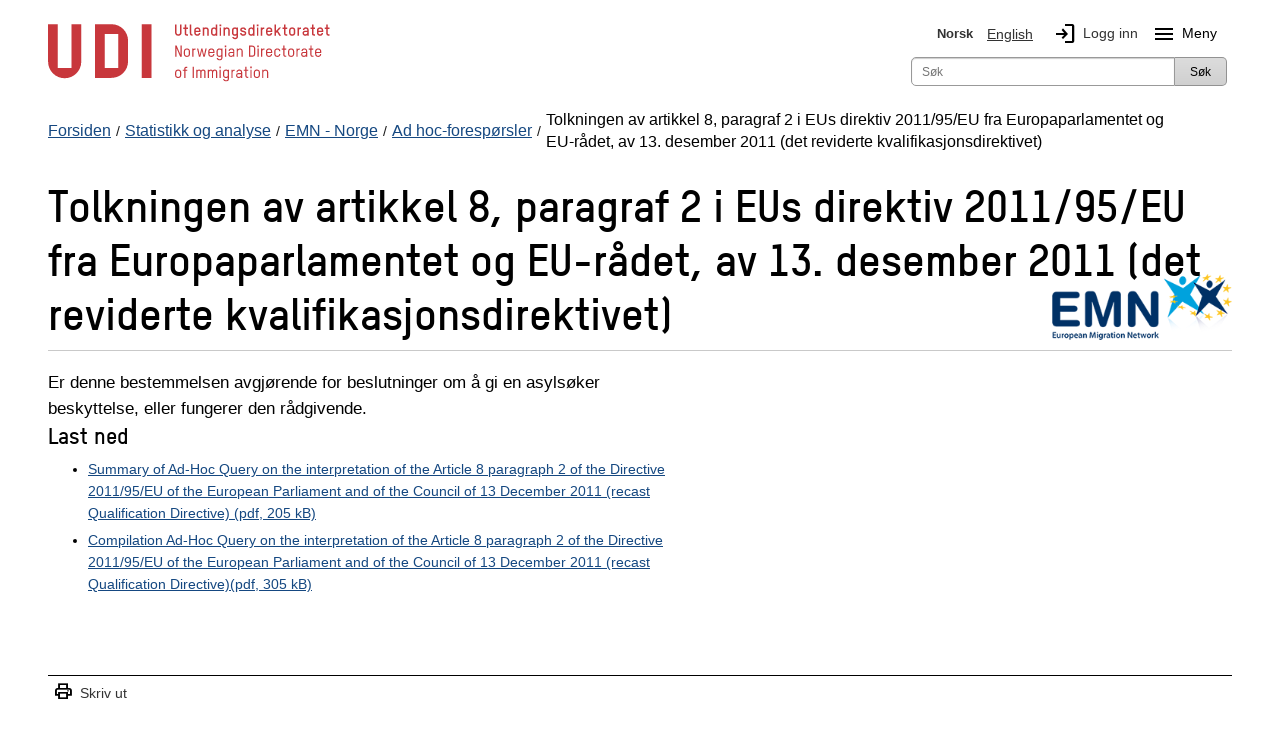

--- FILE ---
content_type: text/html; charset=utf-8
request_url: https://www.udi.no/statistikk-og-analyse/emn-norge/ad-hoc-foresporsler/tolkningen-av-artikkel-8/
body_size: 16530
content:
<!DOCTYPE html>



<html class="no-js" lang="nb">

<head>
    <meta charset="utf-8">
    <title>Tolkningen av artikkel 8, paragraf 2 i EUs direktiv 2011/95/EU fra Europaparlamentet og EU-r&#229;det, av 13. desember 2011 (det reviderte kvalifikasjonsdirektivet) - UDI</title>
    <meta name="description" content="Er denne bestemmelsen avgj&#248;rende for beslutninger om &#229; gi en asyls&#248;ker beskyttelse, eller fungerer den r&#229;dgivende.">
    <meta name="viewport" content="width=device-width">

    
     
 

<link href="/bundles/styles?v=yvEl3k_IZXXki2JSXcvKa2TPLOI6Lre0Zd2PEkB6OkY1" rel="stylesheet"/>

<script src="/bundles/scripts?v=tOL7pMDNA5_neoN3AUR4--btB4dp8q9VQgNatb8puSQ1"></script>


    <!-- fav icon and touch icons -->
    <link rel="icon" href="/resources/internal/img/icons/favicon.ico" type="image/icon">
    <link rel="shortcut icon" href="/resources/internal/img/icons/favicon.ico">
    <link rel="apple-touch-icon" href="/resources/internal/img/icons/apple-touch-icon-precomposed.png">
    <link rel="apple-touch-icon" sizes="57x57" href="/resources/internal/img/icons/apple-touch-icon-57x57-precomposed.png">
    <link rel="apple-touch-icon" sizes="72x72" href="/resources/internal/img/icons/apple-touch-icon-72x72-precomposed.png">
    <link rel="apple-touch-icon" sizes="114x114" href="/resources/internal/img/icons/apple-touch-icon-114x114-precomposed.png">
    <link rel="apple-touch-icon" sizes="144x144" href="/resources/internal/img/icons/apple-touch-icon-144x144-precomposed.png">
    <link rel="stylesheet" href="https://fonts.googleapis.com/css2?family=Material+Symbols+Outlined:opsz,wght,FILL,GRAD@20..48,100..700,0..1,-50..200" />
    <link type="text/css" rel="stylesheet" href="/ClientResources/icomoon/style.css" />

 


    

<meta name="twitter:card" content="summary" />
<meta name="twitter:site" content="@Utlendingsdir" />
<meta name="twitter:image" content="https://www.udi.no/Resources/Internal/img/udi_logo_square.jpg" />

<meta name="og:site_name" content="UDI" />
<meta name="og:type" content="article" />
<meta name="og:title" content="Tolkningen av artikkel 8, paragraf 2 i EUs direktiv 2011/95/EU fra Europaparlamentet og EU-r&#229;det, av 13. desember 2011 (det reviderte kvalifikasjonsdirektivet)" />
<meta name="og:description" content="Er denne bestemmelsen avgj&#248;rende for beslutninger om &#229; gi en asyls&#248;ker beskyttelse, eller fungerer den r&#229;dgivende." />
<meta name="og:image" content="https://www.udi.no/Resources/Internal/img/udi_logo_text.jpg" />

    <script type="application/ld+json">
    {
    "@context": "http://schema.org",
    "@type": "WebSite",
    "url": "https://www.udi.no/",
    "potentialAction": {
    "@type": "SearchAction",
    "target": "https://www.udi.no/sok/?searchQuery={search_term_string}",
    "query-input": "required name=search_term_string"
    }
    }
</script>


</head>
<body>
    <div id="mega-overlay"></div>

    
<!-- Google Tag Manager --><noscript><iframe src="//www.googletagmanager.com/ns.html?id=GTM-M4KBK7" height="0" width="0" style="display:none;visibility:hidden"></iframe></noscript><script>(function (w, d, s, l, i) {w[l] = w[l] || []; w[l].push({'gtm.start':new Date().getTime(), event: 'gtm.js'}); var f = d.getElementsByTagName(s)[0],j = d.createElement(s), dl = l != 'dataLayer' ? '&l=' + l : ''; j.async = true;j.src='//www.googletagmanager.com/gtm.js?id=' + i + dl; f.parentNode.insertBefore(j, f);})(window, document, 'script', 'dataLayer', 'GTM-M4KBK7');</script><!-- End Google Tag Manager -->



    <noscript>
        <div class="row">
            <div class="large-12 columns  hide-for-small" role="alert">
                <h1><small>Har du skrudd av JavaScript i nettleseren din? For at www.udi.no skal fungere best mulig, m&#229; du skru p&#229; JavaScript. </small></h1>
            </div>
            <div class="small-12 columns hide-for-medium-up" role="alert">
                <h1><small>Har du skrudd av JavaScript i nettleseren din? For at www.udi.no skal fungere best mulig, m&#229; du skru p&#229; JavaScript. </small></h1>
            </div>
        </div>
    </noscript>

    <div id="edgeOperaMini" class="row" style="display: none;">
        <div id="operaMini" class="large-12 small-12 columns" role="alert" style="display: none;">
            <h1><small>Nettsiden www.udi.no fungerer ikke i nettleseren Opera Mini, som du bruker n&#229;. Du m&#229; bruke en annen nettleser, for eksempel Opera eller standardnettleseren p&#229; telefonen din.</small></h1>
        </div>
    </div>
    <script>
        $(document).ready(function () {
            var isOperaMini = (navigator.userAgent.indexOf('Opera Mini') > -1);
            if (isOperaMini) {
                $("#edgeOperaMini").show();
                $("#operaMini").show();
            }
        });
    </script>


    
    

    <div class="container">
        




<header id="header">
    <div class="row">
        <div class="small-12">
            <div class="header-container">
                <div class="skip-to-content">
                       <a id="skip-to-main" href="#main-content">Hopp til hovedinnhold</a>
                    
                       
                </div>

                <!-- logo           bottom + left -->
                <div class="logo">
                    <a id="logo" class="blur" title="Forside UDI" aria-label="UDI-logo - lenke til forside" href="/">
    <div class="logo-annotated">
        <svg width="282" height="65" viewBox="0 0 207 43" fill="none" xmlns="http://www.w3.org/2000/svg">
    <g clip-path="url(#clip0_3616_3461)">
        <path d="M95.63 9.25C93.72 9.25 93.25 7.77 93.25 6.97V0.940002H94.37V6.97C94.37 7.98 95.23 8.15 95.64 8.15C96.05 8.15 96.89 7.98 96.89 6.97V0.940002H98.01V6.98C98.01 7.77 97.55 9.25 95.64 9.25H95.63Z" fill="#C8373C" />
        <path d="M99.26 3.10995H100.35V0.949951H101.44V3.10995H102.69V4.17995H101.44V7.56995C101.44 7.94995 101.66 8.07995 101.91 8.07995H102.72V9.14995H101.87C101.02 9.14995 100.35 8.68995 100.35 7.52995V4.17995H99.26V3.10995Z" fill="#C8373C" />
        <path d="M104.15 0.940002H105.24V7.57C105.24 7.95 105.46 8.08 105.71 8.08H106.11V9.15H105.65C104.82 9.15 104.14 8.69 104.14 7.53V0.950003L104.15 0.940002Z" fill="#C8373C" />
        <path d="M111.9 6.51996H108.41V7.03996C108.41 7.55996 108.65 8.18996 109.61 8.18996C110.23 8.18996 110.66 7.79996 110.76 7.16996H111.88C111.72 8.46996 110.86 9.25996 109.61 9.25996C108.23 9.25996 107.32 8.39996 107.32 7.03996V5.21996C107.32 3.88996 108.25 3.01996 109.61 3.01996C110.97 3.01996 111.9 3.85996 111.9 5.21996V6.51996ZM110.8 5.21996C110.8 4.70996 110.55 4.08996 109.6 4.08996C108.85 4.08996 108.4 4.49996 108.4 5.21996V5.45996H110.79V5.21996H110.8Z" fill="#C8373C" />
        <path d="M116.94 9.14997V5.22997C116.94 4.71997 116.84 4.09997 115.89 4.09997C115.2 4.09997 114.62 4.54997 114.62 5.19997V9.14997H113.53V3.10997H114.62V3.45997C114.97 3.17997 115.47 3.02997 115.89 3.02997C117.29 3.02997 118.03 3.85997 118.03 5.22997V9.14997H116.94Z" fill="#C8373C" />
        <path d="M119.66 5.21999C119.66 3.85999 120.55 3.01999 121.92 3.01999C122.4 3.01999 122.89 3.25999 123.08 3.50999V0.929993H124.17V9.12999H123.08V8.75999C122.9 8.98999 122.38 9.23999 121.92 9.23999C120.57 9.23999 119.66 8.34999 119.66 7.01999V5.19999V5.21999ZM120.75 7.03999C120.75 7.73999 121.19 8.18999 121.91 8.18999C122.86 8.18999 123.07 7.55999 123.07 7.03999V5.21999C123.07 4.50999 122.63 4.08999 121.91 4.08999C120.97 4.08999 120.75 4.70999 120.75 5.21999V7.03999Z" fill="#C8373C" />
        <path d="M125.93 2.30997V0.909973H127.16V2.30997H125.93ZM125.99 9.14997V3.10997H127.08V9.14997H125.99Z" fill="#C8373C" />
        <path d="M132.3 9.14997V5.22997C132.3 4.71997 132.2 4.09997 131.25 4.09997C130.56 4.09997 129.98 4.54997 129.98 5.19997V9.14997H128.89V3.10997H129.98V3.45997C130.32 3.17997 130.83 3.02997 131.25 3.02997C132.65 3.02997 133.39 3.85997 133.39 5.22997V9.14997H132.3Z" fill="#C8373C" />
        <path d="M138.41 8.77996C138.2 9.01996 137.74 9.25996 137.27 9.25996C135.89 9.25996 135.02 8.39996 135.02 7.03996V5.21996C135.02 3.88996 135.92 3.01996 137.27 3.01996C137.73 3.01996 138.21 3.24996 138.41 3.47996V3.09996H139.5V9.58996C139.5 11.27 138.41 11.74 137.27 11.74C136.22 11.74 135.37 11.13 135.15 10.08H136.29C136.43 10.48 136.81 10.76 137.27 10.76C137.85 10.76 138.41 10.55 138.41 9.58996V8.76996V8.77996ZM138.41 5.21996C138.41 4.70996 138.21 4.08996 137.27 4.08996C136.55 4.08996 136.11 4.49996 136.11 5.21996V7.03996C136.11 7.55996 136.32 8.18996 137.27 8.18996C137.98 8.18996 138.41 7.73996 138.41 7.03996V5.21996Z" fill="#C8373C" />
        <path d="M143.26 9.23998C141.98 9.23998 141.06 8.46998 140.99 7.16998H142.09C142.16 7.82998 142.6 8.17998 143.26 8.17998C143.84 8.17998 144.48 7.95998 144.48 7.35998C144.48 6.99998 144.22 6.83998 143.87 6.73998C143.38 6.57998 142.91 6.47998 142.43 6.34998C141.67 6.14998 141.07 5.63998 141.07 4.80998C141.07 3.57998 142.09 3.03998 143.22 3.03998C144.44 3.03998 145.35 3.72998 145.46 4.96998H144.33C144.24 4.41998 143.87 4.09998 143.19 4.09998C142.68 4.09998 142.14 4.26998 142.14 4.78998C142.14 5.08998 142.36 5.22998 142.7 5.31998C143.15 5.44998 143.75 5.57998 144.23 5.74998C144.93 5.97998 145.54 6.48998 145.54 7.29998C145.54 8.71998 144.45 9.23998 143.23 9.23998H143.26Z" fill="#C8373C" />
        <path d="M146.99 5.21999C146.99 3.85999 147.88 3.01999 149.24 3.01999C149.72 3.01999 150.21 3.25999 150.4 3.50999V0.929993H151.49V9.12999H150.4V8.75999C150.22 8.98999 149.7 9.23999 149.24 9.23999C147.89 9.23999 146.99 8.34999 146.99 7.01999V5.19999V5.21999ZM148.08 7.03999C148.08 7.73999 148.52 8.18999 149.24 8.18999C150.2 8.18999 150.4 7.55999 150.4 7.03999V5.21999C150.4 4.50999 149.96 4.08999 149.24 4.08999C148.3 4.08999 148.08 4.70999 148.08 5.21999V7.03999Z" fill="#C8373C" />
        <path d="M153.26 2.30997V0.909973H154.49V2.30997H153.26ZM153.33 9.14997V3.10997H154.42V9.14997H153.33Z" fill="#C8373C" />
        <path d="M158.21 4.17999C157.83 4.17999 157.32 4.49999 157.32 5.34999V9.14998H156.23V3.10999H157.32V3.64998C157.5 3.27998 157.87 3.10999 158.36 3.10999H158.82V4.17999H158.21Z" fill="#C8373C" />
        <path d="M164.64 6.51996H161.15V7.03996C161.15 7.55996 161.39 8.18996 162.35 8.18996C162.97 8.18996 163.4 7.79996 163.5 7.16996H164.62C164.46 8.46996 163.6 9.25996 162.35 9.25996C160.97 9.25996 160.06 8.39996 160.06 7.03996V5.21996C160.06 3.88996 160.99 3.01996 162.35 3.01996C163.71 3.01996 164.64 3.85996 164.64 5.21996V6.51996ZM163.55 5.21996C163.55 4.70996 163.3 4.08996 162.35 4.08996C161.6 4.08996 161.15 4.49996 161.15 5.21996V5.45996H163.54V5.21996H163.55Z" fill="#C8373C" />
        <path d="M169.77 9.14995L168.08 6.47995L167.38 7.23995V9.14995H166.29V0.949951H167.38V5.67995L169.72 3.10995H171.16L168.81 5.68995L171.08 9.14995H169.78H169.77Z" fill="#C8373C" />
        <path d="M172.15 3.10995H173.24V0.949951H174.33V3.10995H175.58V4.17995H174.33V7.56995C174.33 7.94995 174.55 8.07995 174.8 8.07995H175.61V9.14995H174.76C173.91 9.14995 173.24 8.68995 173.24 7.52995V4.17995H172.15V3.10995Z" fill="#C8373C" />
        <path d="M179.23 9.25996C177.85 9.25996 176.94 8.39996 176.94 7.03996V5.21996C176.94 3.88996 177.87 3.01996 179.23 3.01996C180.59 3.01996 181.52 3.85996 181.52 5.21996V7.03996C181.52 8.36996 180.58 9.25996 179.23 9.25996ZM180.43 5.21996C180.43 4.70996 180.18 4.08996 179.23 4.08996C178.48 4.08996 178.03 4.49996 178.03 5.21996V7.03996C178.03 7.55996 178.27 8.18996 179.23 8.18996C179.97 8.18996 180.43 7.73996 180.43 7.03996V5.21996Z" fill="#C8373C" />
        <path d="M185.15 4.17999C184.77 4.17999 184.26 4.49999 184.26 5.34999V9.14998H183.17V3.10999H184.26V3.64998C184.44 3.27998 184.81 3.10999 185.3 3.10999H185.76V4.17999H185.15Z" fill="#C8373C" />
        <path d="M191.38 9.14996H190.29V8.68996C190.03 9.04996 189.44 9.24996 188.89 9.24996C187.92 9.24996 186.83 8.62996 186.83 7.25996C186.83 6.09996 187.73 5.50996 188.97 5.50996H190.29V5.04996C190.29 4.29996 189.81 4.08996 189.21 4.08996C188.69 4.08996 188.22 4.25996 188.13 4.90996H187.04C187.17 3.47996 188.32 3.01996 189.2 3.01996C190.25 3.01996 191.39 3.52996 191.39 5.00996V9.13996L191.38 9.14996ZM190.29 6.48996H188.98C188.3 6.48996 187.92 6.78996 187.92 7.24996C187.92 7.94996 188.45 8.18996 189.02 8.18996C189.64 8.18996 190.29 7.71996 190.29 7.01996V6.48996Z" fill="#C8373C" />
        <path d="M192.63 3.10995H193.72V0.949951H194.81V3.10995H196.06V4.17995H194.81V7.56995C194.81 7.94995 195.03 8.07995 195.28 8.07995H196.08V9.14995H195.23C194.38 9.14995 193.71 8.68995 193.71 7.52995V4.17995H192.62V3.10995H192.63Z" fill="#C8373C" />
        <path d="M202 6.51996H198.51V7.03996C198.51 7.55996 198.75 8.18996 199.71 8.18996C200.33 8.18996 200.76 7.79996 200.86 7.16996H201.98C201.82 8.46996 200.96 9.25996 199.71 9.25996C198.33 9.25996 197.42 8.39996 197.42 7.03996V5.21996C197.42 3.88996 198.35 3.01996 199.71 3.01996C201.07 3.01996 202 3.85996 202 5.21996V6.51996ZM200.91 5.21996C200.91 4.70996 200.66 4.08996 199.71 4.08996C198.96 4.08996 198.51 4.49996 198.51 5.21996V5.45996H200.9V5.21996H200.91Z" fill="#C8373C" />
        <path d="M203.18 3.10995H204.27V0.949951H205.36V3.10995H206.61V4.17995H205.36V7.56995C205.36 7.94995 205.58 8.07995 205.83 8.07995H206.64V9.14995H205.79C204.94 9.14995 204.27 8.68995 204.27 7.52995V4.17995H203.18V3.10995Z" fill="#C8373C" />
        <path d="M97.03 24.65L94.29 18.2099V24.65H93.4V16.45H94.45L97.21 22.9799V16.45H98.1V24.65H97.03Z" fill="#C8373C" />
        <path d="M101.98 24.76C100.61 24.76 99.71 23.92 99.71 22.57V20.67C99.71 19.35 100.63 18.5 101.98 18.5C103.33 18.5 104.24 19.33 104.24 20.67V22.57C104.24 23.89 103.32 24.76 101.98 24.76ZM103.37 20.68C103.37 20.07 103.08 19.35 101.98 19.35C101.12 19.35 100.58 19.84 100.58 20.68V22.58C100.58 23.18 100.87 23.93 101.98 23.93C102.83 23.93 103.37 23.41 103.37 22.58V20.68Z" fill="#C8373C" />
        <path d="M107.8 19.41C107.34 19.41 106.73 19.81 106.73 20.8V24.64H105.87V18.58H106.73V19.16C107.02 18.8 107.47 18.58 107.81 18.58H108.29V19.41H107.8Z" fill="#C8373C" />
        <path d="M115.07 24.65H114.06L112.94 19.99L111.82 24.65H110.82L109.42 18.59H110.32L111.38 23.58L112.54 18.59H113.35L114.51 23.59L115.57 18.59H116.47L115.08 24.65H115.07Z" fill="#C8373C" />
        <path d="M122.17 21.9H118.51V22.58C118.51 23.18 118.8 23.93 119.91 23.93C120.69 23.93 121.21 23.46 121.29 22.68H122.15C122.05 23.96 121.17 24.77 119.91 24.77C118.54 24.77 117.64 23.93 117.64 22.58V20.68C117.64 19.36 118.56 18.5099 119.91 18.5099C121.26 18.5099 122.16 19.34 122.16 20.68V21.9H122.17ZM121.3 20.68C121.3 20.07 121.01 19.3499 119.91 19.3499C119.05 19.3499 118.51 19.84 118.51 20.68V21.06H121.3V20.68Z" fill="#C8373C" />
        <path d="M127.26 24.17C127.02 24.54 126.43 24.76 125.93 24.76C124.56 24.76 123.7 23.92 123.7 22.57V20.67C123.7 19.35 124.59 18.5 125.93 18.5C126.42 18.5 127.03 18.72 127.26 19.06V18.58H128.12V25.13C128.12 26.79 127.05 27.25 125.92 27.25C124.79 27.25 123.93 26.59 123.79 25.48H124.65C124.77 26.08 125.25 26.41 125.92 26.41C126.53 26.41 127.25 26.27 127.25 25.13V24.17H127.26ZM127.26 20.68C127.26 20.07 127.03 19.35 125.93 19.35C125.08 19.35 124.56 19.84 124.56 20.68V22.58C124.56 23.18 124.81 23.93 125.93 23.93C126.77 23.93 127.26 23.41 127.26 22.58V20.68Z" fill="#C8373C" />
        <path d="M129.81 17.59V16.35H130.87V17.59H129.81ZM129.92 24.65V18.59H130.78V24.65H129.92Z" fill="#C8373C" />
        <path d="M136.79 24.65H135.93V24.07C135.67 24.46 135.01 24.75 134.33 24.75C133.34 24.75 132.32 24.16 132.32 22.78C132.32 21.65 133.16 21.07 134.26 21.07H135.93V20.49C135.93 19.6 135.4 19.34 134.69 19.34C134.03 19.34 133.45 19.64 133.41 20.47H132.55C132.59 19.03 133.77 18.5 134.68 18.5C135.72 18.5 136.8 19.01 136.8 20.46V24.65H136.79ZM135.93 21.88H134.28C133.62 21.88 133.18 22.13 133.18 22.78C133.18 23.68 133.84 23.91 134.47 23.91C135.19 23.91 135.93 23.41 135.93 22.59V21.89V21.88Z" fill="#C8373C" />
        <path d="M142.08 24.65V20.68C142.08 20.08 141.95 19.3499 140.84 19.3499C140.04 19.3499 139.37 19.89 139.37 20.66V24.65H138.51V18.59H139.37V19.1699C139.67 18.7399 140.31 18.5099 140.84 18.5099C142.21 18.5099 142.95 19.33 142.95 20.68V24.65H142.09H142.08Z" fill="#C8373C" />
        <path d="M149.96 24.65H147.49V16.43H149.92C151.77 16.43 152.13 17.9 152.13 18.6V22.44C152.13 23.15 151.77 24.64 149.97 24.64L149.96 24.65ZM151.24 18.64C151.24 17.48 150.4 17.31 149.92 17.31H148.38V23.78H149.94C150.42 23.78 151.24 23.6 151.24 22.45V18.65V18.64Z" fill="#C8373C" />
        <path d="M153.69 17.59V16.35H154.75V17.59H153.69ZM153.79 24.65V18.59H154.65V24.65H153.79Z" fill="#C8373C" />
        <path d="M158.35 19.41C157.89 19.41 157.28 19.81 157.28 20.8V24.64H156.42V18.58H157.28V19.16C157.57 18.8 158.02 18.58 158.36 18.58H158.84V19.41H158.35Z" fill="#C8373C" />
        <path d="M164.54 21.9H160.88V22.58C160.88 23.18 161.17 23.93 162.28 23.93C163.06 23.93 163.58 23.46 163.66 22.68H164.52C164.42 23.96 163.54 24.77 162.28 24.77C160.91 24.77 160.01 23.93 160.01 22.58V20.68C160.01 19.36 160.93 18.5099 162.28 18.5099C163.63 18.5099 164.53 19.34 164.53 20.68V21.9H164.54ZM163.67 20.68C163.67 20.07 163.38 19.3499 162.28 19.3499C161.42 19.3499 160.88 19.84 160.88 20.68V21.06H163.68V20.68H163.67Z" fill="#C8373C" />
        <path d="M170.57 20.61H169.71C169.66 20.01 169.32 19.34 168.33 19.34C167.47 19.34 166.93 19.83 166.93 20.67V22.57C166.93 23.17 167.22 23.92 168.33 23.92C169.11 23.92 169.63 23.45 169.71 22.67H170.57C170.47 23.95 169.59 24.76 168.33 24.76C166.96 24.76 166.06 23.92 166.06 22.57V20.67C166.06 19.35 166.98 18.5 168.33 18.5C169.68 18.5 170.49 19.29 170.57 20.61Z" fill="#C8373C" />
        <path d="M171.57 18.5799H172.72V16.4399H173.58V18.5799H174.9V19.4199H173.58V23.1199C173.58 23.6299 173.88 23.7999 174.21 23.7999H174.92V24.6399H174.16C173.35 24.6399 172.71 24.1899 172.71 23.0799V19.4199H171.56V18.5799H171.57Z" fill="#C8373C" />
        <path d="M178.47 24.76C177.1 24.76 176.2 23.92 176.2 22.57V20.67C176.2 19.35 177.12 18.5 178.47 18.5C179.82 18.5 180.73 19.33 180.73 20.67V22.57C180.73 23.89 179.81 24.76 178.47 24.76ZM179.86 20.68C179.86 20.07 179.57 19.35 178.47 19.35C177.61 19.35 177.07 19.84 177.07 20.68V22.58C177.07 23.18 177.36 23.93 178.47 23.93C179.32 23.93 179.86 23.41 179.86 22.58V20.68Z" fill="#C8373C" />
        <path d="M184.29 19.41C183.83 19.41 183.22 19.81 183.22 20.8V24.64H182.36V18.58H183.22V19.16C183.51 18.8 183.96 18.58 184.3 18.58H184.78V19.41H184.29Z" fill="#C8373C" />
        <path d="M190.25 24.65H189.39V24.07C189.13 24.46 188.47 24.75 187.79 24.75C186.8 24.75 185.78 24.16 185.78 22.78C185.78 21.65 186.62 21.07 187.72 21.07H189.39V20.49C189.39 19.6 188.86 19.34 188.15 19.34C187.49 19.34 186.91 19.64 186.87 20.47H186.01C186.06 19.03 187.23 18.5 188.14 18.5C189.18 18.5 190.26 19.01 190.26 20.46V24.65H190.25ZM189.39 21.88H187.75C187.09 21.88 186.65 22.13 186.65 22.78C186.65 23.68 187.31 23.91 187.94 23.91C188.66 23.91 189.4 23.41 189.4 22.59V21.89L189.39 21.88Z" fill="#C8373C" />
        <path d="M191.45 18.5799H192.6V16.4399H193.46V18.5799H194.78V19.4199H193.46V23.1199C193.46 23.6299 193.76 23.7999 194.09 23.7999H194.8V24.6399H194.04C193.23 24.6399 192.59 24.1899 192.59 23.0799V19.4199H191.44V18.5799H191.45Z" fill="#C8373C" />
        <path d="M200.6 21.9H196.94V22.58C196.94 23.18 197.23 23.93 198.34 23.93C199.12 23.93 199.64 23.46 199.72 22.68H200.58C200.48 23.96 199.6 24.77 198.34 24.77C196.97 24.77 196.07 23.93 196.07 22.58V20.68C196.07 19.36 196.99 18.5099 198.34 18.5099C199.69 18.5099 200.6 19.34 200.6 20.68V21.9ZM199.74 20.68C199.74 20.07 199.45 19.3499 198.35 19.3499C197.49 19.3499 196.95 19.84 196.95 20.68V21.06H199.75V20.68H199.74Z" fill="#C8373C" />
        <path d="M95.56 40.26C94.19 40.26 93.29 39.42 93.29 38.07V36.17C93.29 34.85 94.21 34 95.56 34C96.91 34 97.82 34.83 97.82 36.17V38.07C97.82 39.39 96.9 40.26 95.56 40.26ZM96.95 36.18C96.95 35.57 96.66 34.85 95.56 34.85C94.7 34.85 94.16 35.35 94.16 36.18V38.08C94.16 38.68 94.45 39.43 95.56 39.43C96.41 39.43 96.95 38.91 96.95 38.08V36.18Z" fill="#C8373C" />
        <path d="M100.85 34.95V40.15H99.99V34.95H98.94V34.11H99.99V33.66C99.99 32.61 100.51 31.95 101.61 31.95H102.15V32.79H101.51C101.22 32.79 100.85 32.9599 100.85 33.5299V34.1199H102.28V34.9599H100.85V34.95Z" fill="#C8373C" />
        <path d="M107.08 31.9399V40.1399H106.19V31.9399H107.08Z" fill="#C8373C" />
        <path d="M115.63 40.15H114.77V35.84C114.77 35.32 114.54 34.8499 113.9 34.8499C113.03 34.8499 112.65 35.4 112.65 36.31V40.15H111.79V35.8699C111.79 35.3599 111.54 34.8499 110.94 34.8499C110.04 34.8499 109.66 35.39 109.66 36.32V40.15H108.8V34.09H109.66V34.57C109.98 34.18 110.52 34.0099 111.01 34.0099C111.64 34.0099 112.06 34.3199 112.3 34.7599C112.77 34.1499 113.43 34.0099 113.97 34.0099C115.2 34.0099 115.65 34.9799 115.65 35.7599V40.16L115.63 40.15Z" fill="#C8373C" />
        <path d="M124.18 40.15H123.32V35.84C123.32 35.32 123.09 34.8499 122.45 34.8499C121.58 34.8499 121.2 35.4 121.2 36.31V40.15H120.34V35.8699C120.34 35.3599 120.09 34.8499 119.49 34.8499C118.59 34.8499 118.21 35.39 118.21 36.32V40.15H117.35V34.09H118.21V34.57C118.53 34.18 119.07 34.0099 119.56 34.0099C120.19 34.0099 120.61 34.3199 120.85 34.7599C121.32 34.1499 121.98 34.0099 122.52 34.0099C123.75 34.0099 124.2 34.9799 124.2 35.7599V40.16L124.18 40.15Z" fill="#C8373C" />
        <path d="M125.83 33.09V31.85H126.89V33.09H125.83ZM125.93 40.15V34.09H126.79V40.15H125.93Z" fill="#C8373C" />
        <path d="M132.01 39.67C131.77 40.04 131.18 40.26 130.68 40.26C129.31 40.26 128.45 39.42 128.45 38.07V36.17C128.45 34.85 129.34 34 130.68 34C131.17 34 131.78 34.22 132.01 34.56V34.08H132.87V40.63C132.87 42.29 131.8 42.75 130.67 42.75C129.54 42.75 128.68 42.09 128.54 40.98H129.4C129.52 41.58 130 41.91 130.67 41.91C131.28 41.91 132 41.77 132 40.63V39.67H132.01ZM132.01 36.18C132.01 35.57 131.78 34.85 130.68 34.85C129.83 34.85 129.31 35.35 129.31 36.18V38.08C129.31 38.68 129.56 39.43 130.68 39.43C131.52 39.43 132.01 38.91 132.01 38.08V36.18Z" fill="#C8373C" />
        <path d="M136.54 34.91C136.08 34.91 135.47 35.31 135.47 36.3V40.14H134.61V34.08H135.47V34.66C135.76 34.3 136.21 34.08 136.55 34.08H137.03V34.91H136.53H136.54Z" fill="#C8373C" />
        <path d="M142.51 40.15H141.65V39.57C141.39 39.96 140.73 40.25 140.05 40.25C139.06 40.25 138.04 39.66 138.04 38.28C138.04 37.15 138.88 36.57 139.98 36.57H141.65V35.99C141.65 35.11 141.12 34.84 140.41 34.84C139.75 34.84 139.17 35.14 139.13 35.97H138.27C138.32 34.53 139.49 34 140.4 34C141.44 34 142.52 34.51 142.52 35.96V40.15H142.51ZM141.65 37.38H140.01C139.35 37.38 138.9 37.63 138.9 38.28C138.9 39.18 139.56 39.41 140.19 39.41C140.91 39.41 141.65 38.91 141.65 38.09V37.39V37.38Z" fill="#C8373C" />
        <path d="M143.71 34.0799H144.86V31.9399H145.72V34.0799H147.04V34.9199H145.72V38.6199C145.72 39.1299 146.02 39.2999 146.35 39.2999H147.06V40.1399H146.3C145.49 40.1399 144.85 39.6899 144.85 38.5799V34.9199H143.7V34.0799H143.71Z" fill="#C8373C" />
        <path d="M148.46 33.09V31.85H149.52V33.09H148.46ZM148.56 40.15V34.09H149.42V40.15H148.56Z" fill="#C8373C" />
        <path d="M153.32 40.26C151.95 40.26 151.05 39.42 151.05 38.07V36.17C151.05 34.85 151.97 34 153.32 34C154.67 34 155.58 34.83 155.58 36.17V38.07C155.58 39.39 154.66 40.26 153.32 40.26ZM154.71 36.18C154.71 35.57 154.42 34.85 153.32 34.85C152.46 34.85 151.92 35.35 151.92 36.18V38.08C151.92 38.68 152.21 39.43 153.32 39.43C154.17 39.43 154.71 38.91 154.71 38.08V36.18Z" fill="#C8373C" />
        <path d="M160.78 40.15V36.18C160.78 35.58 160.65 34.8499 159.54 34.8499C158.73 34.8499 158.07 35.39 158.07 36.16V40.15H157.21V34.09H158.07V34.6699C158.37 34.2399 159.01 34.0099 159.54 34.0099C160.91 34.0099 161.65 34.83 161.65 36.18V40.15H160.79H160.78Z" fill="#C8373C" />
        <path d="M24.41 28.23C24.41 34.95 18.96 40.4 12.24 40.4C5.52001 40.4 0.0700073 34.95 0.0700073 28.23V0.710022H7.23001V32.93H17.25V0.720022H24.41V28.24V28.23ZM58.78 12.89C58.78 6.17002 53.33 0.720022 46.61 0.720022H34.44V40.13H46.61C53.33 40.13 58.78 34.68 58.78 27.96V12.89ZM51.62 32.94H41.6V7.88002H51.62V32.94Z" fill="#C8373C" />
        <path d="M75.98 0.720032H68.81V40.13H75.98V0.720032Z" fill="#C8373C" />
    </g>
    <defs>
        <clipPath id="clip0_3616_3461">
            <rect width="207" height="43" fill="white" />
        </clipPath>
    </defs>
</svg>

    </div>
    <div class="logo-simple">
        <svg role="img" aria-hidden="true" focusable="false" class="svg-logo-container" version="1.1" id="Layer_1" xmlns="http://www.w3.org/2000/svg" xmlns:xlink="http://www.w3.org/1999/xlink" x="0px" y="0px"
     viewBox="0 0 143.391 75.046" enable-background="new 0 0 143.391 75.046" xml:space="preserve">
    <g>
        <path d="M45.984,52.058c0,12.698-10.287,22.988-22.988,22.988S0,64.756,0,52.058V0.072h13.531v60.868h18.923V0.072
		h13.531V52.058z M110.904,23.068c0-12.698-10.294-22.996-22.988-22.996H64.92v74.459h22.996c12.694,0,22.988-10.294,22.988-22.992
		V23.068z M97.385,60.939H78.453V13.603h18.932V60.939z"/>
        <rect x="129.849" y="0.072" width="13.542" height="74.459"/>
    </g>
</svg>

    </div>
    <div class="svg-fallback-logo">
        <img src="/Resources/Internal/img/udi_logo.png" alt="Forside UDI" />
    </div>
</a>

                </div>


                
                <div class="hide-for-medium-up">
                    <div id="mobile-menu" class="left">
                        <div><a id="language-toggle" class="mobile-btn" href="#"><span class="material-symbols-outlined">language</span>Norsk</a></div>
                        <div><a id="search-toggle" class="mobile-btn" href="#"><span class="material-symbols-outlined">search</span>S&#248;k</a></div>
                            <div><a id="login-btn" class="mobile-btn" href="/min-side/"><span class="material-symbols-outlined">login</span>Logg inn</a></div>
                                                    <div class="mobile-btn menuToggleBtn"><span id="menu-icon-mobile" class="material-symbols-outlined menu-icon">menu</span>Meny</div>
                    </div>
                </div>

                <!-- web menu       bottom + right -->
                <div id="menu">
                    <div class="row">
                        
<div class="large-12 columns ">
    <nav id="top-languages" aria-label="Hovednavigasjon" class="top-bar-section hide-for-small">
        <ul>
            <li class="siteLanguage">        <span class="selected" aria-current="true">
            <img class="languageFlag" alt="Norsk Flagg" src="/Resources/Internal/svg/flagg_no.svg" />
            Norsk
        </span>
</li>
            <li class="siteLanguage">        <a class="language-selector-link" href="/en/statistics-and-analysis/european-migration-network---norway/ad-hoc-queries/iinterpretation-of-the-article-8-paragraph-2-of-the-recast-qualification-directive/" lang="en">
            <img class="languageFlag" alt="English Flagg" src="/Resources/Internal/svg/flagg_uk.svg" />
            English
        </a>
</li>
                <li class="login hide-for-small"><a id="login-link" href="/min-side/" role="img" aria-label="Logg inn"><span class="material-symbols-outlined login-icon" aria-hidden="true">login</span>Logg inn</a></li>
                            <li class="siteLanguage hide-for-small">
                    <button class="menuToggleBtn" id="navBarMainMenuDropdown" aria-label="Megameny knapp" aria-haspopup="true" aria-expanded="false" aria-controls="mainMenu">
                        <span id="menu-icon" class="material-symbols-outlined menu-icon" role="img" aria-hidden="true">menu</span>Meny
                    </button>
                </li>
        </ul>
    </nav>
</div>




                    </div>

                    <form id="SearchForm" action="/sok/" method="Get" role="search" aria-label="Hoveds&#248;k">
                        <div id="top-search" class="searchArea right hide-for-small">
                            <div class="cell">
                                <label for="search" class="hide">S&#248;k</label>
                                <input accesskey="4" id="search" name="searchQuery" type="search" class="searchField"
                                       data-lang="nb"
                                       title="Skriv inn hva du vil s&#248;ke p&#229;"
                                       placeholder="S&#248;k" />
                            </div>
                            <div class="cell">
                                <button type="submit" class="button" title="S&#248;k">S&#248;k</button>
                            </div>
                        </div>
                    </form>
                </div>
            </div>
        </div>
    </div>
</header>
<div>


<div class="menucontainer" id="mainMenu" role="navigation" aria-labelledby="navBarMainMenuDropdown">
    <div class="mega-menu">

        <div class="large-3 rows top-section">
            <div class="menu-row">
                <div class="top-section-header">
                        <span class="icon icon-skal-soke header-icon" aria-hidden="true"></span>
                    <div class="top-section full-screen">
                        <h2 class="top-section-heading" id="skal-soke-heading">
                            <a href="/skal-soke/" target="_self" >Skal s&#248;ke</a>
                        </h2>
                    </div>

                    <div class="top-section mobile-screen">
                        <button class="expand-mobile" aria-expanded="false" aria-controls="skal-soke-submenu">
                            Skal s&#248;ke
                            <span class="material-symbols-outlined expand-icon">chevron_right</span>
                        </button>
                    </div>
                </div>
            </div>
        </div>

        <div class="sectionpages-container" id="skal-soke-submenu">
            <div class="menu-row">
                <div class="sectionpages">
                    <ul class="menu-row" aria-labelledby="skal-soke-heading">
                            <li><div lang="nb">


    <a href="/skal-soke/familieinnvandring/" target="_self">
        Familieinnvandring
    </a>
</div>
</li>
                            <li><div lang="nb">


    <a href="/skal-soke/opphold-etter-eueos-regelverket/" target="_self">
        EU/E&#216;S
    </a>
</div>
</li>
                            <li><div lang="nb">


    <a href="/skal-soke/arbeidsinnvandring/" target="_self">
        Arbeidsinnvandring
    </a>
</div>
</li>
                            <li><div lang="nb">


    <a href="/skal-soke/besok-og-visum/" target="_self">
        Bes&#248;k og ferie
    </a>
</div>
</li>
                            <li><div lang="nb">


    <a href="/skal-soke/studier1/" target="_self">
        Studietillatelse
    </a>
</div>
</li>
                            <li><div lang="nb">


    <a href="/skal-soke/beskyttelse/" target="_self">
        Beskyttelse (asyl)
    </a>
</div>
</li>
                            <li><div lang="nb">


    <a href="/skal-soke/permanent-opphold/" target="_self">
        Permanent opphold og varig oppholdsrett
    </a>
</div>
</li>
                            <li><div lang="nb">


    <a href="/skal-soke/statsborgerskap/" target="_self">
        Statsborgerskap
    </a>
</div>
</li>
                            <li><div lang="nb">


    <a href="/skal-soke/assistert-retur/" target="_self">
        Assistert retur
    </a>
</div>
</li>
                            <li><div lang="nb">


    <a href="/skal-soke/oppheve-innreiseforbud/" target="_self">
        Oppheve innreiseforbud
    </a>
</div>
</li>
                            <li><div lang="nb">


    <a href="/skal-soke/utlendingspass-og-reisebevis/" target="_self">
        Utlendingspass og reisebevis
    </a>
</div>
</li>
                            <li><div lang="nb">


    <a href="/skal-soke/opphold-etter-eueos-regelverket/nordisk-borger-som-vil-bo-i-norge/" target="_self">
        Nordiske borgere
    </a>
</div>
</li>
                            <li><div lang="nb">


    <a href="/skal-soke/oppholdstillatelse-for-de-som-har-blitt-mishandlet/" target="_self">
        Opphold for deg som har blitt mishandlet
    </a>
</div>
</li>
                            <li><div lang="nb">


    <a href="/skal-soke/medisinsk-behandling/" target="_self">
        Medisinsk behandling
    </a>
</div>
</li>
                            <li><div lang="nb">


    <a href="/retur/sok-om-tilbakevending/" target="_self">
        Tilbakevending
    </a>
</div>
</li>
                    </ul>
                </div>
            </div>
        </div>

        <div class="large-3 rows second">
            <ul class="menu-row">
                    <li><div lang="nb">

        <span class="icon icon-har-sokt" aria-hidden="true"></span>

    <a href="/har-sokt/" target="_self">
        Har s&#248;kt
    </a>
</div>
</li>
                    <li><div lang="nb">

        <span class="icon icon-fatt-svar" aria-hidden="true"></span>

    <a href="/har-fatt-svar/" target="_self">
        Har f&#229;tt svar
    </a>
</div>
</li>
                    <li><div lang="nb">

        <span class="icon icon-skal-soke" aria-hidden="true"></span>

    <a href="/skal-fornye/" target="_self">
        Skal fornye
    </a>
</div>
</li>
            </ul>
        </div>

        <div class="large-3 rows smaller third">

            <ul class="menu-row last-two-rows">

                    <li><div lang="nb">

        <span class="icon icon-dokument" aria-hidden="true"></span>

    <a href="/ord-og-begreper/sjekklister-som-forklarer-hvilke-dokumenter-du-ma-levere-med-soknaden/" target="_self">
        Sjekklister
    </a>
</div>
</li>
                    <li><div lang="nb">

        <span class="icon icon-ventetid" aria-hidden="true"></span>

    <a href="/ord-og-begreper/ventetid/" target="_self">
        Ventetid
    </a>
</div>
</li>
                    <li><div lang="nb">

        <span class="icon icon-ordbok" aria-hidden="true"></span>

    <a href="/ord-og-begreper/" target="_self">
        Ord og begreper
    </a>
</div>
</li>
            </ul>
        </div>
        <div class="large-3 rows smaller fourth">

            <ul class="menu-row last-two-rows">

                    <li><div lang="nb">

        <span class="icon icon-innlogging" aria-hidden="true"></span>

    <a href="/min-side/" target="_self">
        Min side
    </a>
</div>
</li>
                    <li><div lang="nb">

        <span class="icon icon-kalender" aria-hidden="true"></span>

    <a href="/ord-og-begreper/timebestilling/" target="_self">
        Timebestilling
    </a>
</div>
</li>
                    <li><div lang="nb">

        <span class="icon icon-kontakt-oss" aria-hidden="true"></span>

    <a href="/kontakt-oss/" target="_self">
        Kontakt oss
    </a>
</div>
</li>
            </ul>
        </div>
    </div>
</div>
</div>






        <main id="main-content" tabindex="-1">
            



<nav class="breadcrumb-new" aria-label="Br&#248;dsmulesti">
    <ol class="breadcrumbs-new hide-for-small">
        <li><a href='/'><p>Forsiden</p></a></li><li><a href='/statistikk-og-analyse/'><p>Statistikk og analyse</p></a></li><li><a href='/statistikk-og-analyse/emn-norge/'><p>EMN - Norge</p></a></li><li><a href='/statistikk-og-analyse/emn-norge/ad-hoc-foresporsler/'><p>Ad hoc-forespørsler</p></a></li><li class='inactive'><p>Tolkningen av artikkel 8, paragraf 2 i EUs direktiv 2011/95/EU fra Europaparlamentet og EU-rådet, av 13. desember 2011 (det reviderte kvalifikasjonsdirektivet)</p></li>
    </ol>

    <ol class="mobile breadcrumbs-new hide-for-medium-up">
        <li><div class="triangle-left"></div><a href='/statistikk-og-analyse/emn-norge/ad-hoc-foresporsler/'><div class='crumbtile'><div><p>Ad hoc-forespørsler</p></div></div></a></li>
    </ol>
</nav>







<div class="article-holder">
    <div class="row">
        <div class="small-12 page-heading">
            <h1 class="no-icon" >
                Tolkningen av artikkel 8, paragraf 2 i EUs direktiv 2011/95/EU fra Europaparlamentet og EU-r&#229;det, av 13. desember 2011 (det reviderte kvalifikasjonsdirektivet)
            </h1>
            <img src="/Resources/Internal/img/EMN.png" class="emn-logo" alt="EMN logo" width="180" />        </div>
    </div>

    

<div class="row">
    <div class="small-12">
        <hr />




    </div>
</div>


    <div class="article-content">
        <div class="row">
            <div class="small-12">
                <div class="leadtext">Er denne bestemmelsen avgj&#248;rende for beslutninger om &#229; gi en asyls&#248;ker beskyttelse, eller fungerer den r&#229;dgivende.</div>
            </div>
        </div>

        <!-- guide content area -->



        <!--ArticleIndex-->
        <!-- end of guide content area -->

        <div class="row content-holder">

            


                <div>
                    <h2>Last ned</h2>
<ul>
<li><a href="/globalassets/global/european-migration-network_i/ad-hoc-queries/sk_emn_ncp_ad_hoc_query_summary.pdf">Summary of&nbsp;Ad-Hoc Query&nbsp;on the interpretation of the Article 8 paragraph 2 of the Directive 2011/95/EU of the European Parliament and of the Council of 13 December 2011 (recast Qualification Directive) (pdf, 205 kB)</a></li>
<li><a href="/globalassets/global/european-migration-network_i/ad-hoc-queries/sk_emn_ncp_ad_hoc_query_compilation.pdf">Compilation&nbsp;Ad-Hoc Query&nbsp;on the interpretation of the Article 8 paragraph 2 of the Directive 2011/95/EU of the European Parliament and of the Council of 13 December 2011 (recast Qualification Directive)(pdf, 305 kB)</a></li>
</ul>
                </div>



            <div class="content-holder">
                
            </div>

            <!-- end: row -->
            <!-- end: main col -->
        </div>

        <div class="row addMargin">
            <!-- start 3col = right -->

            <div class="" role="complementary">



            </div>

            <!-- end: right 3col  -->
        </div>
    </div>

    <!-- share links -->
    <div class="row">
    <div class="small-12 columns">
        <div class="print-share">
            <div class="small-6 columns">
                <button class="icon print-icon" onclick="window.print()">
                    <span class="material-symbols-outlined print" role="img" aria-hidden="true">print</span>
                    Skriv ut
                </button>
            </div>
        </div>
    </div>
</div>
</div>


<!--Helper RenderVarantPages-->
<!--End of Helper RenderVarantPages-->



            <div class="to-top-btn-container">
                <button id="to-top-btn">
                    <span>Til toppen</span>
                    <span id="to-top-icon" aria-hidden="true"></span>
                </button>
            </div>
        </main>

<link href="/bundles/feedback-styles?v=c-EWwq4PN5AbOcSLhjxxcTrTwU97NE6iV62ECELnPm01" rel="stylesheet"/>
<div class="feedbackFormHolder">
    <div class="row hide-for-print">
        <div id="feedbackContainer" lang="nb">
            <div id="initialFeedbackPanel">
                <div class="row">
                    <h2>Fant du det du lette etter?</h2>
                </div>
                <div class="row">
                    <fieldset>
                        <legend class="header5"></legend>
                        <input type="radio" id="initButtonLeft" name="ButtonLeftPressed" value="Ja" data-modelBindName="ButtonLeftPressed">
                        <label for="initButtonLeft">Ja</label>

                        <input type="radio" id="initButtonRight" name="ButtonLeftPressed" value="Nei" data-modelBindName="ButtonLeftPressed" />
                        <label for="initButtonRight">Nei</label>
                    </fieldset>
                </div>
            </div>
            <form id="feedbackForm" method="post" hidden>
                <div class="row">
                    <div id="formIntroTextPositive" hidden>
                        <p>S&aring; bra!</p>
<p>Hvis du trenger svar fra oss,&nbsp;m&aring; du&nbsp;<a href="/link/e0d2818bd8e94d6786a32c5f7704e7f1.aspx">ringe eller sende e-post til veiledningstjenesten v&aring;r.</a></p>
<p>Hvis du &oslash;nsker &aring; hjelpe oss med &aring; gj&oslash;re nettsiden bedre, kan du fortelle oss hva du lette etter i feltet under. Vennligst ikke skriv noe personlig informasjon.&nbsp;</p>
                    </div>
                    <div id="formIntroTextNegative" hidden>
                        <p>Det beklager vi.</p>
<p>Hvis du trenger svar fra oss, m&aring; du&nbsp;<a href="/link/e0d2818bd8e94d6786a32c5f7704e7f1.aspx">ringe eller sende e-post til veiledningstjenesten v&aring;r.</a></p>
<p>Hvis du &oslash;nsker &aring; hjelpe oss med &aring; gj&oslash;re nettsiden bedre, kan du fortelle oss hva du lette etter i feltet under. Vennligst ikke skriv noe personlig informasjon.&nbsp;</p>
                    </div>
                </div>
                <div id="feedbackInputLabelRow" class="row">
                    <label class="header5" for="feedbackTextArea">
                        Hva lette du etter? (valgfritt) 
                    </label>
                </div>
                <div class="row">
                    <div class="large-8">
                        <textarea id="feedbackTextArea" name=Description cols="80" rows="4" maxlength="500" placeholder="Her kan du forklare hva du lette etter. Du kan ogs&#229; sende inn svaret ditt uten &#229; skrive noe.  Du f&#229;r ikke svar fra oss p&#229; det du skriver her."></textarea>
                    </div>
                    <div class="large-8">
                        <span id="feedbackTextAreaCharsRemaining" data-label="tegn"></span>
                    </div>
                    <div class="large-7" id="sensitiveUserInputErrorMessage" hidden>
                        <p><strong>Du kan ikke skrive e-postadresse, telefonnummer eller ID-nummer her. Hvis du trenger svar fra oss, må du&nbsp;<a href="/link/d970863613354ff79c1f195f18b707da.aspx">gå til kontaktskjema for veiledningstjenesten vår.</a>&nbsp;</strong></p>
                    </div>
                </div>
                <div class="row">
                    <button id="submitButtonFeedbackForm" class="btn btn-udi btn-success" type="submit">
                        Send inn 
                    </button>
                </div>
                <input id="PageId" name="PageId" type="hidden" value="8429" />
                <input id="ButtonLeftPressed" name="ButtonLeftPressed" type="hidden" value="False" />
                <input data-name="language" id="Language" name="Language" type="hidden" value="" />
                <input data-name="url" id="Url" name="Url" type="hidden" value="" />
            </form>
            <div id="feedbackResponse" hidden>
                <p>Tusen takk for tilbakemeldingen! Den hjelper oss med &aring; gj&oslash;re nettsidene bedre.</p>
<p>Dersom du har sendt oss et sp&oslash;rsm&aring;l, vil du dessverre ikke f&aring; svar her. Hvis du trenger svar fra oss, m&aring; du <a href="/link/e0d2818bd8e94d6786a32c5f7704e7f1.aspx">ringe eller sende e-post til veiledningstjenesten v&aring;r.</a></p>
            </div>
        </div>
    </div>
</div><script src="/bundles/feedback?v=MiaAVYFeBHMAZ7vtYZLLf5jJ8LcspF5I6g1jK4oMz641"></script>

        

<footer aria-label="Bunnmeny">
    <div class="row">
        <div class="large-12 columns">
            <ul class="navigation-links">

                    <li><div lang="nb">

        <span class="icon icon-kontakt-oss" aria-hidden="true"></span>

    <a href="/kontakt-oss/" target="_self">
        Kontakt oss
    </a>
</div>
</li>
                    <li><div lang="nb">

        <span class="icon icon-presse" aria-hidden="true"></span>

    <a href="/presse/" target="_self">
        Presse og aktuelt
    </a>
</div>
</li>
                    <li><div lang="nb">

        <span class="icon icon-om-udi" aria-hidden="true"></span>

    <a href="/om-udi/" target="_self">
        Om UDI
    </a>
</div>
</li>
                    <li><div lang="nb">

        <span class="icon icon-regelverk" aria-hidden="true"></span>

    <a href="https://www.udiregelverk.no/" target="_blank" title="Lenken &#229;pnes i et nytt vindu">
        UDI regelverk
    </a>
</div>
</li>
                    <li><div lang="nb">

        <span class="icon icon-statistikk-2" aria-hidden="true"></span>

    <a href="/statistikk-og-analyse/" target="_self">
        Statistikk og analyse
    </a>
</div>
</li>
                    <li><div lang="nb">

        <span class="icon icon-mottak-2" aria-hidden="true"></span>

    <a href="/asylmottak/" target="_self">
        Asylmottak
    </a>
</div>
</li>
                    <li><div lang="nb">

        <span class="icon icon-ordbok" aria-hidden="true"></span>

    <a href="/ord-og-begreper/" target="_self">
        Ord og begreper
    </a>
</div>
</li>
                    <li><div lang="nb">

        <span class="icon icon-sosialt" aria-hidden="true"></span>

    <a href="/presse/udi-i-digitale-kanalar/" target="_self">
        UDI i digitale kanaler
    </a>
</div>
</li>
            </ul>
        </div>

    </div>
    <!-- end: row -->
    <div class="row">
        <div class="large-12 columns">
            <hr />
            <address class="meta">
                <p>Utlendingsdirektoratet &ndash; <a href="/om-udi/om-nettstedet/#link-4046">Bruk av informasjonskapsler</a> &ndash;&nbsp;<a href="/om-udi/utlendingsdirektoratet-udis-personvernerklaring/">Personvernerkl&aelig;ring</a> &ndash;&nbsp;<a href="https://uustatus.no/nb/erklaringer/publisert/76dec51d-a0c3-4817-be09-e0ee4e7022a2">Tilgjengelighetserkl&aelig;ring</a>&nbsp;</p>
            </address>
        </div>
    </div>
    <!-- end: row -->
</footer>


    </div>

    <script type="text/javascript" src="https://dl.episerver.net/13.6.1/epi-util/find.js"></script>
<script type="text/javascript">
if(typeof FindApi === 'function'){var api = new FindApi();api.setApplicationUrl('/');api.setServiceApiBaseUrl('/find_v2/');api.processEventFromCurrentUri();api.bindWindowEvents();api.bindAClickEvent();api.sendBufferedEvents();}
</script>


    
     
 

    <script src="/bundles/to-top-btn?v=lT7Wn9Xwt83Nc8V2LzjoK8JlNZVKs9nfZkd6V0kGupc1"></script>

    <script src="/bundles/mega-menu?v=8WiERgHYN1eMkM6_Pn6hYHg_Ux11gnN7u_BZVaKBzXs1"></script>



    
</body>
</html>

--- FILE ---
content_type: text/css; charset=utf-8
request_url: https://www.udi.no/bundles/styles?v=yvEl3k_IZXXki2JSXcvKa2TPLOI6Lre0Zd2PEkB6OkY1
body_size: 46336
content:
/* Minification failed. Returning unminified contents.
(351,3): run-time error CSS1062: Expected semicolon or closing curly-brace, found '-'
(352,3): run-time error CSS1062: Expected semicolon or closing curly-brace, found '-'
(353,3): run-time error CSS1062: Expected semicolon or closing curly-brace, found '-'
(354,3): run-time error CSS1062: Expected semicolon or closing curly-brace, found '-'
(355,3): run-time error CSS1062: Expected semicolon or closing curly-brace, found '-'
(356,3): run-time error CSS1062: Expected semicolon or closing curly-brace, found '-'
(357,3): run-time error CSS1062: Expected semicolon or closing curly-brace, found '-'
(358,3): run-time error CSS1062: Expected semicolon or closing curly-brace, found '-'
(359,3): run-time error CSS1062: Expected semicolon or closing curly-brace, found '-'
(366,13): run-time error CSS1039: Token not allowed after unary operator: '-tileHorizontalGap'
(367,16): run-time error CSS1039: Token not allowed after unary operator: '-tileHorizontalGap'
(481,17): run-time error CSS1039: Token not allowed after unary operator: '-tilePaddingSmall'
(485,19): run-time error CSS1039: Token not allowed after unary operator: '-tilePaddingLarge'
(489,16): run-time error CSS1039: Token not allowed after unary operator: '-tileVerticalGap'
(1434,19): run-time error CSS1039: Token not allowed after unary operator: '-maxContentWidth'
(2219,19): run-time error CSS1039: Token not allowed after unary operator: '-maxContentWidth'
(2234,13): run-time error CSS1039: Token not allowed after unary operator: '-tileVerticalGap'
(2235,19): run-time error CSS1039: Token not allowed after unary operator: '-maxContentWidth'
(2238,23): run-time error CSS1039: Token not allowed after unary operator: '-tileVerticalGap'
(2244,13): run-time error CSS1039: Token not allowed after unary operator: '-tileVerticalGap'
(2468,19): run-time error CSS1039: Token not allowed after unary operator: '-horizontalPaddingLarge'
(2468,54): run-time error CSS1039: Token not allowed after unary operator: '-horizontalPaddingLarge'
(2472,21): run-time error CSS1039: Token not allowed after unary operator: '-horizontalPaddingMedium'
(2477,21): run-time error CSS1039: Token not allowed after unary operator: '-horizontalPaddingSmall'
(2723,3): run-time error CSS1062: Expected semicolon or closing curly-brace, found '-'
(2724,3): run-time error CSS1062: Expected semicolon or closing curly-brace, found '-'
(2725,3): run-time error CSS1062: Expected semicolon or closing curly-brace, found '-'
(2726,3): run-time error CSS1062: Expected semicolon or closing curly-brace, found '-'
(2727,3): run-time error CSS1062: Expected semicolon or closing curly-brace, found '-'
(2728,3): run-time error CSS1062: Expected semicolon or closing curly-brace, found '-'
(2729,3): run-time error CSS1062: Expected semicolon or closing curly-brace, found '-'
(2730,3): run-time error CSS1062: Expected semicolon or closing curly-brace, found '-'
(2731,3): run-time error CSS1062: Expected semicolon or closing curly-brace, found '-'
(2738,13): run-time error CSS1039: Token not allowed after unary operator: '-tileHorizontalGap'
(2739,16): run-time error CSS1039: Token not allowed after unary operator: '-tileHorizontalGap'
(2853,17): run-time error CSS1039: Token not allowed after unary operator: '-tilePaddingSmall'
(2857,19): run-time error CSS1039: Token not allowed after unary operator: '-tilePaddingLarge'
(2861,16): run-time error CSS1039: Token not allowed after unary operator: '-tileVerticalGap'
(4100,19): run-time error CSS1039: Token not allowed after unary operator: '-tilePaddingSmall'
(4201,47): run-time error CSS1055: Expected media-query expression, found 'only'
(4219,24): run-time error CSS1039: Token not allowed after unary operator: '-horizontalPaddingMedium'
(4220,25): run-time error CSS1039: Token not allowed after unary operator: '-horizontalPaddingMedium'
(4234,24): run-time error CSS1039: Token not allowed after unary operator: '-horizontalPaddingSmall'
(4235,25): run-time error CSS1039: Token not allowed after unary operator: '-horizontalPaddingSmall'
(4290,24): run-time error CSS1039: Token not allowed after unary operator: '-horizontalPaddingLarge'
(4942,17): run-time error CSS1039: Token not allowed after unary operator: '-tilePaddingSmall'
(4946,19): run-time error CSS1039: Token not allowed after unary operator: '-tilePaddingLarge'
(4955,13): run-time error CSS1039: Token not allowed after unary operator: '-tileVerticalGap'
(5025,13): run-time error CSS1039: Token not allowed after unary operator: '-tileHorizontalGap'
(5026,17): run-time error CSS1039: Token not allowed after unary operator: '-tileHorizontalGap'
(5051,13): run-time error CSS1039: Token not allowed after unary operator: '-tileHorizontalGap'
(5061,13): run-time error CSS1039: Token not allowed after unary operator: '-tileHorizontalGap'
(5071,13): run-time error CSS1039: Token not allowed after unary operator: '-tileHorizontalGap'
(5081,13): run-time error CSS1039: Token not allowed after unary operator: '-tileHorizontalGap'
(5092,17): run-time error CSS1039: Token not allowed after unary operator: '-tilePaddingSmall'
(5097,19): run-time error CSS1039: Token not allowed after unary operator: '-tilePaddingLarge'
(5160,17): run-time error CSS1039: Token not allowed after unary operator: '-tilePaddingSmall'
(5170,19): run-time error CSS1039: Token not allowed after unary operator: '-tilePaddingLarge'
(5231,17): run-time error CSS1039: Token not allowed after unary operator: '-tilePaddingSmall'
(5236,19): run-time error CSS1039: Token not allowed after unary operator: '-tilePaddingLarge'
(5279,13): run-time error CSS1039: Token not allowed after unary operator: '-tileVerticalGap'
(5283,13): run-time error CSS1039: Token not allowed after unary operator: '-tileVerticalGap'
(5288,15): run-time error CSS1039: Token not allowed after unary operator: '-tileHorizontalGap'
(5327,17): run-time error CSS1039: Token not allowed after unary operator: '-tilePaddingSmall'
(5331,19): run-time error CSS1039: Token not allowed after unary operator: '-tilePaddingLarge'
(5821,17): run-time error CSS1039: Token not allowed after unary operator: '-horizontalPaddingLarge'
(5825,19): run-time error CSS1039: Token not allowed after unary operator: '-horizontalPaddingLarge'
(5825,49): run-time error CSS1039: Token not allowed after unary operator: '-horizontalPaddingMedium'
(5830,19): run-time error CSS1039: Token not allowed after unary operator: '-horizontalPaddingLarge'
(5830,49): run-time error CSS1039: Token not allowed after unary operator: '-horizontalPaddingSmall'
(6349,17): run-time error CSS1039: Token not allowed after unary operator: '-tilePaddingSmall'
(6353,19): run-time error CSS1039: Token not allowed after unary operator: '-tilePaddingLarge'
(6951,17): run-time error CSS1039: Token not allowed after unary operator: '-tilePaddingSmall'
(6956,19): run-time error CSS1039: Token not allowed after unary operator: '-tilePaddingLarge'
(7284,19): run-time error CSS1039: Token not allowed after unary operator: '-maxContentWidth'
 */
/*! normalize.css v2.1.0 | MIT License | git.io/normalize */
/* ==========================================================================
   HTML5 display definitions
   ========================================================================== */
/**
 * Correct `block` display not defined in IE 8/9.
 */
article,
aside,
details,
figcaption,
figure,
footer,
header,
hgroup,
main,
nav,
section,
summary {
  display: block;
}
/**
 * Correct `inline-block` display not defined in IE 8/9.
 */
audio,
canvas,
video {
  display: inline-block;
}
/**
 * Prevent modern browsers from displaying `audio` without controls.
 * Remove excess height in iOS 5 devices.
 */
audio:not([controls]) {
  display: none;
  height: 0;
}
/**
 * Address styling not present in IE 8/9.
 */
[hidden] {
  display: none;
}
/* ==========================================================================
   Base
   ========================================================================== */
/**
 * 1. Set default font family to sans-serif.
 * 2. Prevent iOS text size adjust after orientation change, without disabling
 *    user zoom.
 */
html {
  font-family: sans-serif;
  /* 1 */
  -webkit-text-size-adjust: 100%;
  /* 2 */
  -ms-text-size-adjust: 100%;
  /* 2 */
}
/**
 * Remove default margin.
 */
body {
  margin: 0;
}
/* ==========================================================================
   Links
   ========================================================================== */
/**
 * Address `outline` inconsistency between Chrome and other browsers.
 */
a:focus {
  outline: thin dotted;
}
/**
 * Improve readability when focused and also mouse hovered in all browsers.
 */
a:active,
a:hover {
  outline: 0;
}
/* ==========================================================================
   Typography
   ========================================================================== */
/**
 * Address variable `h1` font-size and margin within `section` and `article`
 * contexts in Firefox 4+, Safari 5, and Chrome.
 */
h1 {
  font-size: 2em;
  margin: 0.67em 0;
}
/**
 * Address styling not present in IE 8/9, Safari 5, and Chrome.
 */
abbr[title] {
  border-bottom: 1px dotted;
}
/**
 * Address style set to `bolder` in Firefox 4+, Safari 5, and Chrome.
 */
b,
strong {
  font-weight: bold;
}
/**
 * Address styling not present in Safari 5 and Chrome.
 */
dfn {
  font-style: italic;
}
/**
 * Address differences between Firefox and other browsers.
 */
hr {
  -moz-box-sizing: content-box;
  box-sizing: content-box;
  height: 0;
}
/**
 * Address styling not present in IE 8/9.
 */
mark {
  background: #ff0;
  color: #000;
}
/**
 * Correct font family set oddly in Safari 5 and Chrome.
 */
code,
kbd,
pre,
samp {
  font-family: monospace, serif;
  font-size: 1em;
}
/**
 * Improve readability of pre-formatted text in all browsers.
 */
pre {
  white-space: pre-wrap;
}
/**
 * Set consistent quote types.
 */
q {
  quotes: "\201C" "\201D" "\2018" "\2019";
}
/**
 * Address inconsistent and variable font size in all browsers.
 */
small {
  font-size: 80%;
}
/**
 * Prevent `sub` and `sup` affecting `line-height` in all browsers.
 */
sub,
sup {
  font-size: 75%;
  line-height: 0;
  position: relative;
  vertical-align: baseline;
}
sup {
  top: -0.5em;
}
sub {
  bottom: -0.25em;
}
/* ==========================================================================
   Embedded content
   ========================================================================== */
/**
 * Remove border when inside `a` element in IE 8/9.
 */
img {
  border: 0;
}
/**
 * Correct overflow displayed oddly in IE 9.
 */
svg:not(:root) {
  overflow: hidden;
}
/* ==========================================================================
   Figures
   ========================================================================== */
/**
 * Address margin not present in IE 8/9 and Safari 5.
 */
figure {
  margin: 0;
}
/* ==========================================================================
   Forms
   ========================================================================== */
/**
 * Define consistent border, margin, and padding.
 */
fieldset {
  border: 1px solid #c0c0c0;
  margin: 0 2px;
  padding: 0.35em 0.625em 0.75em;
}
/**
 * 1. Correct `color` not being inherited in IE 8/9.
 * 2. Remove padding so people aren't caught out if they zero out fieldsets.
 */
legend {
  border: 0;
  /* 1 */
  padding: 0;
  /* 2 */
}
/**
 * 1. Correct font family not being inherited in all browsers.
 * 2. Correct font size not being inherited in all browsers.
 * 3. Address margins set differently in Firefox 4+, Safari 5, and Chrome.
 */
button,
input,
select,
textarea {
  font-family: inherit;
  /* 1 */
  font-size: 100%;
  /* 2 */
  margin: 0;
  /* 3 */
}
/**
 * Address Firefox 4+ setting `line-height` on `input` using `!important` in
 * the UA stylesheet.
 */
button,
input {
  line-height: normal;
}
/**
 * Address inconsistent `text-transform` inheritance for `button` and `select`.
 * All other form control elements do not inherit `text-transform` values.
 * Correct `button` style inheritance in Chrome, Safari 5+, and IE 8+.
 * Correct `select` style inheritance in Firefox 4+ and Opera.
 */
button,
select {
  text-transform: none;
}
/**
 * 1. Avoid the WebKit bug in Android 4.0.* where (2) destroys native `audio`
 *    and `video` controls.
 * 2. Correct inability to style clickable `input` types in iOS.
 * 3. Improve usability and consistency of cursor style between image-type
 *    `input` and others.
 */
button,
html input[type="button"],
input[type="reset"],
input[type="submit"] {
  -webkit-appearance: button;
  /* 2 */
  cursor: pointer;
  /* 3 */
}
/**
 * Re-set default cursor for disabled elements.
 */
button[disabled],
html input[disabled] {
  cursor: default;
}
/**
 * 1. Address box sizing set to `content-box` in IE 8/9.
 * 2. Remove excess padding in IE 8/9.
 */
input[type="checkbox"],
input[type="radio"] {
  box-sizing: border-box;
  /* 1 */
  padding: 0;
  /* 2 */
}
/**
 * 1. Address `appearance` set to `searchfield` in Safari 5 and Chrome.
 * 2. Address `box-sizing` set to `border-box` in Safari 5 and Chrome
 *    (include `-moz` to future-proof).
 */
input[type="search"] {
  -webkit-appearance: textfield;
  /* 1 */
  -moz-box-sizing: content-box;
  -webkit-box-sizing: content-box;
  /* 2 */
  box-sizing: content-box;
}
/**
 * Remove inner padding and search cancel button in Safari 5 and Chrome
 * on OS X.
 */
input[type="search"]::-webkit-search-cancel-button,
input[type="search"]::-webkit-search-decoration {
  -webkit-appearance: none;
}
/**
 * Remove inner padding and border in Firefox 4+.
 */
button::-moz-focus-inner,
input::-moz-focus-inner {
  border: 0;
  padding: 0;
}
/**
 * 1. Remove default vertical scrollbar in IE 8/9.
 * 2. Improve readability and alignment in all browsers.
 */
/**
 * Remove unwanted input overlay on stock android 
 */
input {
  -webkit-user-modify: read-write-plaintext-only;
  -webkit-tap-highlight-color: rgba(255, 255, 255, 0);
}
textarea {
  overflow: auto;
  /* 1 */
  vertical-align: top;
  /* 2 */
}
/* ==========================================================================
   Tables
   ========================================================================== */
/**
 * Remove most spacing between table cells.
 */
table {
  border-collapse: collapse;
  border-spacing: 0;
}

/* ==========================================================================
   UDI custom brand colors
   ========================================================================== */
/* std */
/* ==========================================================================
   MIXINS
   ========================================================================== */
/* std */
:root {
  interpolate-size: allow-keywords;
  --outlineWidth: 0;
  --horizontalPaddingSmall: 8px;
  --horizontalPaddingMedium: 16px;
  --horizontalPaddingLarge: 48px;
  --tilePaddingLarge: 32px;
  --tilePaddingSmall: 24px;
  --tileVerticalGap: 16px;
  --tileHorizontalGap: 24px;
  --maxContentWidth: 640px;
}
.frontPageTiles {
  display: flex;
  justify-content: space-between;
  width: 100%;
  max-width: 1248px;
  gap: var(--tileHorizontalGap);
  margin: var(--tileHorizontalGap) 0;
}
.tabs-holder {
  width: fit-content;
  padding: 0;
  border-bottom: 1px solid lightgrey;
  scroll-behavior: smooth !important;
}
.tabs-holder > .active {
  border-bottom: 2px solid gray;
  font-weight: 600;
}
.tabs-holder .tab {
  margin-bottom: 0;
}
.tab-holder {
  display: flex;
  width: 100%;
  justify-content: space-between;
  flex-wrap: wrap;
}
.tab-child {
  padding: 1rem;
}
.new-tabs-view {
  background: white;
}
.new-tabs-view > ul {
  padding: 0;
  margin: 0;
}
.new-tabs-view > ul > li {
  padding: 1rem;
  margin-bottom: 0;
}
.new-tabs-view .tab-block {
  width: 100%;
}
.new-tabs-view .tab-block p:has(strong) {
  margin-bottom: 0;
}
.new-tabs-view .tab-block > ul {
  margin-bottom: 1rem;
  padding-left: 40px;
}
.new-tabs-view .tab-block > ul li {
  list-style: disc outside none;
  margin-bottom: 0;
}
.new-tabs-view .tab {
  display: inline-block;
  cursor: pointer;
  min-width: 100px;
  max-width: 200px;
  padding: 4px 16px;
  border-bottom: 2px solid transparent;
  overflow: hidden;
  text-overflow: ellipsis;
  text-align: center;
  white-space: nowrap;
}
.new-tabs-view .tab:hover,
.new-tabs-view .tab.active {
  border-bottom: 2px gray solid;
  font-weight: 400;
}
.new-tabs-view .is-edit-mode {
  display: block !important;
}
.new-tabs-view .tab-content {
  display: none;
}
.new-tabs-view .show-content {
  display: flex;
}
.accordion-elements-wrapper .accordion-content {
  max-height: 0;
  padding-left: 44px;
  transition: max-height 330ms cubic-bezier(0.83, 0, 0.17, 1);
  overflow: hidden;
}
.accordion-elements-wrapper .accordion-content ul {
  border: 0;
}
.accordion-elements-wrapper .accordion-content ul > li {
  list-style: disc;
  margin-left: 24px;
  border: 0;
}
.accordion-elements-wrapper .accordion-content ul > li li {
  list-style: circle;
}
.accordion-elements-wrapper .accordion-content ul p {
  margin-top: 16px;
}
.accordion-elements-wrapper .show-content {
  display: flex;
  max-height: fit-content;
  flex-direction: column;
  transition: max-height 250ms cubic-bezier(0.83, 0, 0.17, 1);
}
.accordion-elements-wrapper ul {
  margin-bottom: 5rem;
  padding-left: 0;
}
.accordion-elements-wrapper ul li {
  list-style: none;
  margin-bottom: 0;
  line-height: 2.8rem;
}
.accordion-elements-wrapper ul li h4 {
  margin-bottom: 0;
}
.commonPaddingMixin {
  padding: var(--tilePaddingSmall);
}
@media only screen and (min-width: 768px) {
  .commonPaddingMixin {
    padding: var(--tilePaddingLarge);
  }
}
.addMargin {
  margin: var(--tileVerticalGap) 0;
}
.fullHeight {
  height: 100%;
}
.grid {
  display: grid;
}
*,
*:before,
*:after {
  -moz-box-sizing: border-box;
  -webkit-box-sizing: border-box;
  box-sizing: border-box;
}
html,
body {
  font-size: 62.5%;
}
body {
  background: white;
  color: #000;
  padding: 0;
  margin: 0;
  font-family: Arial, "Helvetica Neue", "Helvetica", Helvetica, sans-serif;
  font-weight: normal;
  font-style: normal;
  line-height: 1;
  position: relative;
  overflow-y: scroll;
}
a:hover {
  cursor: pointer;
}
a:focus {
  outline: none;
}
img,
object,
embed {
  max-width: 100%;
  height: auto;
}
object,
embed {
  height: 100%;
}
img {
  -ms-interpolation-mode: bicubic;
}
#map_canvas img,
#map_canvas embed,
#map_canvas object,
.map_canvas img,
.map_canvas embed,
.map_canvas object {
  max-width: none !important;
}
.left {
  float: left !important;
}
.right {
  float: right !important;
}
.text-left {
  text-align: left !important;
}
.text-right {
  text-align: right !important;
}
.text-center {
  text-align: center !important;
}
.text-justify {
  text-align: justify !important;
}
.hide {
  display: none;
}
.antialiased {
  -webkit-font-smoothing: antialiased;
}
img {
  display: inline-block;
  vertical-align: middle;
}
textarea {
  height: auto;
  min-height: 50px;
}
select {
  width: 100%;
}
/* Grid HTML Classes */
.row {
  display: flex;
  justify-content: space-between;
  width: 100%;
  max-width: 1248px;
  margin: 0 auto;
}
.max-width {
  width: 100%;
  max-width: 1248px;
}
.row.collapse .column,
.row.collapse .columns {
  position: relative;
  padding-left: 0;
  padding-right: 0;
}
.column,
.columns {
  position: relative;
  width: 100%;
  float: left;
}
@media only screen {
  .column,
  .columns {
    position: relative;
    float: left;
  }
  .small-1 {
    position: relative;
    width: 8.33333%;
  }
  .small-2 {
    position: relative;
    width: 16.66667%;
  }
  .small-3 {
    position: relative;
    width: 25%;
  }
  .small-4 {
    position: relative;
    width: 33.33333%;
  }
  .small-5 {
    position: relative;
    width: 41.66667%;
  }
  .small-6 {
    position: relative;
    width: 50%;
  }
  .small-7 {
    position: relative;
    width: 58.33333%;
  }
  .small-8 {
    position: relative;
    width: 66.66667%;
  }
  .small-9 {
    position: relative;
    width: 75%;
  }
  .small-10 {
    position: relative;
    width: 83.33333%;
  }
  .small-11 {
    position: relative;
    width: 91.66667%;
  }
  .small-12 {
    position: relative;
    width: 100%;
  }
  .small-offset-0 {
    position: relative;
    margin-left: 0%;
  }
  .small-offset-1 {
    position: relative;
    margin-left: 8.33333%;
  }
  .small-offset-2 {
    position: relative;
    margin-left: 16.66667%;
  }
  .small-offset-3 {
    position: relative;
    margin-left: 25%;
  }
  .small-offset-4 {
    position: relative;
    margin-left: 33.33333%;
  }
  .small-offset-5 {
    position: relative;
    margin-left: 41.66667%;
  }
  .small-offset-6 {
    position: relative;
    margin-left: 50%;
  }
  .small-offset-7 {
    position: relative;
    margin-left: 58.33333%;
  }
  .small-offset-8 {
    position: relative;
    margin-left: 66.66667%;
  }
  .small-offset-9 {
    position: relative;
    margin-left: 75%;
  }
  .small-offset-10 {
    position: relative;
    margin-left: 83.33333%;
  }
  [class*="column"] + [class*="column"]:last-child {
    float: right;
  }
  [class*="column"] + [class*="column"].end {
    float: left;
  }
  .column.small-centered,
  .columns.small-centered {
    position: relative;
    margin-left: auto;
    margin-right: auto;
    float: none !important;
  }
}
@media only screen and (max-width: 768px) {
  .row {
    flex-wrap: wrap;
  }
  .tabs-row-container {
    margin-left: -16px;
    margin-right: -16px;
    overflow-x: auto;
    -ms-overflow-style: none;
    scrollbar-width: none;
  }
  .tabs-row-container::-webkit-scrollbar {
    display: none;
  }
  .tabs-holder {
    margin: 0;
    padding: 0 16px;
    width: fit-content;
    white-space: nowrap;
  }
  .tab {
    padding: 0;
    margin: 0;
  }
}
/* Styles for screens that are at least 768px; */
@media only screen and (min-width: 768px) {
  .large-1 {
    position: relative;
    width: 8.33333%;
  }
  .large-2 {
    position: relative;
    width: 16.66667%;
  }
  .large-3 {
    position: relative;
    width: 25%;
  }
  .large-4 {
    position: relative;
    width: 33.33333%;
  }
  .large-5 {
    position: relative;
    width: 41.66667%;
  }
  .large-6 {
    position: relative;
    width: 50%;
  }
  .large-7 {
    position: relative;
    width: 58.33333%;
  }
  .large-8 {
    position: relative;
    width: 66.66667%;
  }
  .large-9 {
    position: relative;
    width: 75%;
  }
  .large-10 {
    position: relative;
    width: 83.33333%;
  }
  .large-11 {
    position: relative;
    width: 91.66667%;
  }
  .large-12 {
    position: relative;
    width: 100%;
  }
  .row .large-offset-0 {
    position: relative;
    margin-left: 0%;
  }
  .row .large-offset-1 {
    position: relative;
    margin-left: 8.33333%;
  }
  .row .large-offset-2 {
    position: relative;
    margin-left: 16.66667%;
  }
  .row .large-offset-3 {
    position: relative;
    margin-left: 25%;
  }
  .row .large-offset-4 {
    position: relative;
    margin-left: 33.33333%;
  }
  .row .large-offset-5 {
    position: relative;
    margin-left: 41.66667%;
  }
  .row .large-offset-6 {
    position: relative;
    margin-left: 50%;
  }
  .row .large-offset-7 {
    position: relative;
    margin-left: 58.33333%;
  }
  .row .large-offset-8 {
    position: relative;
    margin-left: 66.66667%;
  }
  .row .large-offset-9 {
    position: relative;
    margin-left: 75%;
  }
  .row .large-offset-10 {
    position: relative;
    margin-left: 83.33333%;
  }
  .row .large-offset-11 {
    position: relative;
    margin-left: 91.66667%;
  }
  .push-1 {
    position: relative;
    left: 8.33333%;
    right: auto;
  }
  .pull-1 {
    position: relative;
    right: 8.33333%;
    left: auto;
  }
  .push-2 {
    position: relative;
    left: 16.66667%;
    right: auto;
  }
  .pull-2 {
    position: relative;
    right: 16.66667%;
    left: auto;
  }
  .push-3 {
    position: relative;
    left: 25%;
    right: auto;
  }
  .pull-3 {
    position: relative;
    right: 25%;
    left: auto;
  }
  .push-4 {
    position: relative;
    left: 33.33333%;
    right: auto;
  }
  .pull-4 {
    position: relative;
    right: 33.33333%;
    left: auto;
  }
  .push-5 {
    position: relative;
    left: 41.66667%;
    right: auto;
  }
  .pull-5 {
    position: relative;
    right: 41.66667%;
    left: auto;
  }
  .push-6 {
    position: relative;
    left: 50%;
    right: auto;
  }
  .pull-6 {
    position: relative;
    right: 50%;
    left: auto;
  }
  .push-7 {
    position: relative;
    left: 58.33333%;
    right: auto;
  }
  .pull-7 {
    position: relative;
    right: 58.33333%;
    left: auto;
  }
  .push-8 {
    position: relative;
    left: 66.66667%;
    right: auto;
  }
  .pull-8 {
    position: relative;
    right: 66.66667%;
    left: auto;
  }
  .push-9 {
    position: relative;
    left: 75%;
    right: auto;
  }
  .pull-9 {
    position: relative;
    right: 75%;
    left: auto;
  }
  .push-10 {
    position: relative;
    left: 83.33333%;
    right: auto;
  }
  .pull-10 {
    position: relative;
    right: 83.33333%;
    left: auto;
  }
  .push-11 {
    position: relative;
    left: 91.66667%;
    right: auto;
  }
  .pull-11 {
    position: relative;
    right: 91.66667%;
    left: auto;
  }
  .column.large-centered,
  .columns.large-centered {
    position: relative;
    margin-left: auto;
    margin-right: auto;
    float: none !important;
  }
  .column.large-uncentered,
  .columns.large-uncentered {
    margin-left: 0;
    margin-right: 0;
    float: left !important;
  }
  .column.large-uncentered.opposite,
  .columns.large-uncentered.opposite {
    float: right !important;
  }
}
/* Foundation Visibility HTML Classes */
.show-for-small,
.show-for-medium-down,
.show-for-large-down {
  display: inherit !important;
}
.show-for-medium,
.show-for-medium-up,
.show-for-large,
.show-for-large-up,
.show-for-xlarge {
  display: none !important;
}
.hide-for-medium,
.hide-for-medium-up,
.hide-for-large,
.hide-for-large-up,
.hide-for-xlarge {
  display: inherit !important;
}
.hide-for-small,
.hide-for-medium-down,
.hide-for-large-down {
  display: none !important;
}
/* Specific visilbity for tables */
table.show-for-small,
table.show-for-medium-down,
table.show-for-large-down,
table.hide-for-medium,
table.hide-for-medium-up,
table.hide-for-large,
table.hide-for-large-up,
table.hide-for-xlarge {
  display: table;
}
thead.show-for-small,
thead.show-for-medium-down,
thead.show-for-large-down,
thead.hide-for-medium,
thead.hide-for-medium-up,
thead.hide-for-large,
thead.hide-for-large-up,
thead.hide-for-xlarge {
  display: table-header-group !important;
}
tbody.show-for-small,
tbody.show-for-medium-down,
tbody.show-for-large-down,
tbody.hide-for-medium,
tbody.hide-for-medium-up,
tbody.hide-for-large,
tbody.hide-for-large-up,
tbody.hide-for-xlarge {
  display: table-row-group !important;
}
tr.show-for-small,
tr.show-for-medium-down,
tr.show-for-large-down,
tr.hide-for-medium,
tr.hide-for-medium-up,
tr.hide-for-large,
tr.hide-for-large-up,
tr.hide-for-xlarge {
  display: table-row !important;
}
td.show-for-small,
td.show-for-medium-down,
td.show-for-large-down,
td.hide-for-medium,
td.hide-for-medium-up,
td.hide-for-large,
td.hide-for-large-up,
td.hide-for-xlarge,
th.show-for-small,
th.show-for-medium-down,
th.show-for-large-down,
th.hide-for-medium,
th.hide-for-medium-up,
th.hide-for-large,
th.hide-for-large-up,
th.hide-for-xlarge {
  display: table-cell !important;
}
/* Medium Displays: 768px - 1279px */
@media only screen and (min-width: 48em) {
  .show-for-medium,
  .show-for-medium-up {
    display: inherit !important;
  }
  .show-for-small {
    display: none !important;
  }
  .hide-for-small {
    display: inherit !important;
  }
  .hide-for-medium,
  .hide-for-medium-up {
    display: none !important;
  }
  /* Specific visilbity for tables */
  table.show-for-medium,
  table.show-for-medium-up,
  table.hide-for-small {
    display: table;
  }
  thead.show-for-medium,
  thead.show-for-medium-up,
  thead.hide-for-small {
    display: table-header-group !important;
  }
  tbody.show-for-medium,
  tbody.show-for-medium-up,
  tbody.hide-for-small {
    display: table-row-group !important;
  }
  tr.show-for-medium,
  tr.show-for-medium-up,
  tr.hide-for-small {
    display: table-row !important;
  }
  td.show-for-medium,
  td.show-for-medium-up,
  td.hide-for-small,
  th.show-for-medium,
  th.show-for-medium-up,
  th.hide-for-small {
    display: table-cell !important;
  }
}
/* Large Displays: 1280px - 1440px */
@media only screen and (min-width: 80em) {
  .show-for-large,
  .show-for-large-up {
    display: inherit !important;
  }
  .show-for-medium,
  .show-for-medium-down {
    display: none !important;
  }
  .hide-for-medium,
  .hide-for-medium-down {
    display: inherit !important;
  }
  .hide-for-large,
  .hide-for-large-up {
    display: none !important;
  }
  /* Specific visilbity for tables */
  table.show-for-large,
  table.show-for-large-up,
  table.hide-for-medium,
  table.hide-for-medium-down {
    display: table;
  }
  thead.show-for-large,
  thead.show-for-large-up,
  thead.hide-for-medium,
  thead.hide-for-medium-down {
    display: table-header-group !important;
  }
  tbody.show-for-large,
  tbody.show-for-large-up,
  tbody.hide-for-medium,
  tbody.hide-for-medium-down {
    display: table-row-group !important;
  }
  tr.show-for-large,
  tr.show-for-large-up,
  tr.hide-for-medium,
  tr.hide-for-medium-down {
    display: table-row !important;
  }
  td.show-for-large,
  td.show-for-large-up,
  td.hide-for-medium,
  td.hide-for-medium-down,
  th.show-for-large,
  th.show-for-large-up,
  th.hide-for-medium,
  th.hide-for-medium-down {
    display: table-cell !important;
  }
}
/* X-Large Displays: 1400px and up */
@media only screen and (min-width: 90em) {
  .show-for-xlarge {
    display: inherit !important;
  }
  .show-for-large,
  .show-for-large-down {
    display: none !important;
  }
  .hide-for-large,
  .hide-for-large-down {
    display: inherit !important;
  }
  .hide-for-xlarge {
    display: none !important;
  }
  /* Specific visilbity for tables */
  table.show-for-xlarge,
  table.hide-for-large,
  table.hide-for-large-down {
    display: table;
  }
  thead.show-for-xlarge,
  thead.hide-for-large,
  thead.hide-for-large-down {
    display: table-header-group !important;
  }
  tbody.show-for-xlarge,
  tbody.hide-for-large,
  tbody.hide-for-large-down {
    display: table-row-group !important;
  }
  tr.show-for-xlarge,
  tr.hide-for-large,
  tr.hide-for-large-down {
    display: table-row !important;
  }
  td.show-for-xlarge,
  td.hide-for-large,
  td.hide-for-large-down,
  th.show-for-xlarge,
  th.hide-for-large,
  th.hide-for-large-down {
    display: table-cell !important;
  }
}
/* Orientation targeting */
.show-for-landscape,
.hide-for-portrait {
  display: inherit !important;
}
.hide-for-landscape,
.show-for-portrait {
  display: none !important;
}
/* Specific visilbity for tables */
table.hide-for-landscape,
table.show-for-portrait {
  display: table;
}
thead.hide-for-landscape,
thead.show-for-portrait {
  display: table-header-group !important;
}
tbody.hide-for-landscape,
tbody.show-for-portrait {
  display: table-row-group !important;
}
tr.hide-for-landscape,
tr.show-for-portrait {
  display: table-row !important;
}
td.hide-for-landscape,
td.show-for-portrait,
th.hide-for-landscape,
th.show-for-portrait {
  display: table-cell !important;
}
@media only screen and (orientation: landscape) {
  .show-for-landscape,
  .hide-for-portrait {
    display: inherit !important;
  }
  .hide-for-landscape,
  .show-for-portrait {
    display: none !important;
  }
  /* Specific visilbity for tables */
  table.show-for-landscape,
  table.hide-for-portrait {
    display: table;
  }
  thead.show-for-landscape,
  thead.hide-for-portrait {
    display: table-header-group !important;
  }
  tbody.show-for-landscape,
  tbody.hide-for-portrait {
    display: table-row-group !important;
  }
  tr.show-for-landscape,
  tr.hide-for-portrait {
    display: table-row !important;
  }
  td.show-for-landscape,
  td.hide-for-portrait,
  th.show-for-landscape,
  th.hide-for-portrait {
    display: table-cell !important;
  }
}
@media only screen and (orientation: portrait) {
  .show-for-portrait,
  .hide-for-landscape {
    display: inherit !important;
  }
  .hide-for-portrait,
  .show-for-landscape {
    display: none !important;
  }
  /* Specific visilbity for tables */
  table.show-for-portrait,
  table.hide-for-landscape {
    display: table;
  }
  thead.show-for-portrait,
  thead.hide-for-landscape {
    display: table-header-group !important;
  }
  tbody.show-for-portrait,
  tbody.hide-for-landscape {
    display: table-row-group !important;
  }
  tr.show-for-portrait,
  tr.hide-for-landscape {
    display: table-row !important;
  }
  td.show-for-portrait,
  td.hide-for-landscape,
  th.show-for-portrait,
  th.hide-for-landscape {
    display: table-cell !important;
  }
}
/* Touch-enabled device targeting */
.show-for-touch {
  display: none !important;
}
.hide-for-touch {
  display: inherit !important;
}
.touch .show-for-touch {
  display: inherit !important;
}
.touch .hide-for-touch {
  display: none !important;
}
/* Specific visilbity for tables */
table.hide-for-touch {
  display: table;
}
.touch table.show-for-touch {
  display: table;
}
thead.hide-for-touch {
  display: table-header-group !important;
}
.touch thead.show-for-touch {
  display: table-header-group !important;
}
tbody.hide-for-touch {
  display: table-row-group !important;
}
.touch tbody.show-for-touch {
  display: table-row-group !important;
}
tr.hide-for-touch {
  display: table-row !important;
}
.touch tr.show-for-touch {
  display: table-row !important;
}
td.hide-for-touch {
  display: table-cell !important;
}
.touch td.show-for-touch {
  display: table-cell !important;
}
th.hide-for-touch {
  display: table-cell !important;
}
.touch th.show-for-touch {
  display: table-cell !important;
}

/*!
 *  Font Awesome 4.7.0 by @davegandy - http://fontawesome.io - @fontawesome
 *  License - http://fontawesome.io/license (Font: SIL OFL 1.1, CSS: MIT License)
 */@font-face{font-family:'FontAwesome';src:url('/fonts/fontawesome-webfont.eot?v=4.7.0');src:url('/fonts/fontawesome-webfont.eot?#iefix&v=4.7.0') format('embedded-opentype'),url('/fonts/fontawesome-webfont.woff2?v=4.7.0') format('woff2'),url('/fonts/fontawesome-webfont.woff?v=4.7.0') format('woff'),url('/fonts/fontawesome-webfont.ttf?v=4.7.0') format('truetype'),url('/fonts/fontawesome-webfont.svg?v=4.7.0#fontawesomeregular') format('svg');font-weight:normal;font-style:normal}.fa{display:inline-block;font:normal normal normal 14px/1 FontAwesome;font-size:inherit;text-rendering:auto;-webkit-font-smoothing:antialiased;-moz-osx-font-smoothing:grayscale}.fa-lg{font-size:1.33333333em;line-height:.75em;vertical-align:-15%}.fa-2x{font-size:2em}.fa-3x{font-size:3em}.fa-4x{font-size:4em}.fa-5x{font-size:5em}.fa-fw{width:1.28571429em;text-align:center}.fa-ul{padding-left:0;margin-left:2.14285714em;list-style-type:none}.fa-ul>li{position:relative}.fa-li{position:absolute;left:-2.14285714em;width:2.14285714em;top:.14285714em;text-align:center}.fa-li.fa-lg{left:-1.85714286em}.fa-border{padding:.2em .25em .15em;border:solid .08em #eee;border-radius:.1em}.fa-pull-left{float:left}.fa-pull-right{float:right}.fa.fa-pull-left{margin-right:.3em}.fa.fa-pull-right{margin-left:.3em}.pull-right{float:right}.pull-left{float:left}.fa.pull-left{margin-right:.3em}.fa.pull-right{margin-left:.3em}.fa-spin{-webkit-animation:fa-spin 2s infinite linear;animation:fa-spin 2s infinite linear}.fa-pulse{-webkit-animation:fa-spin 1s infinite steps(8);animation:fa-spin 1s infinite steps(8)}@-webkit-keyframes fa-spin{0%{-webkit-transform:rotate(0deg);transform:rotate(0deg)}100%{-webkit-transform:rotate(359deg);transform:rotate(359deg)}}@keyframes fa-spin{0%{-webkit-transform:rotate(0deg);transform:rotate(0deg)}100%{-webkit-transform:rotate(359deg);transform:rotate(359deg)}}.fa-rotate-90{-ms-filter:"progid:DXImageTransform.Microsoft.BasicImage(rotation=1)";-webkit-transform:rotate(90deg);-ms-transform:rotate(90deg);transform:rotate(90deg)}.fa-rotate-180{-ms-filter:"progid:DXImageTransform.Microsoft.BasicImage(rotation=2)";-webkit-transform:rotate(180deg);-ms-transform:rotate(180deg);transform:rotate(180deg)}.fa-rotate-270{-ms-filter:"progid:DXImageTransform.Microsoft.BasicImage(rotation=3)";-webkit-transform:rotate(270deg);-ms-transform:rotate(270deg);transform:rotate(270deg)}.fa-flip-horizontal{-ms-filter:"progid:DXImageTransform.Microsoft.BasicImage(rotation=0, mirror=1)";-webkit-transform:scale(-1, 1);-ms-transform:scale(-1, 1);transform:scale(-1, 1)}.fa-flip-vertical{-ms-filter:"progid:DXImageTransform.Microsoft.BasicImage(rotation=2, mirror=1)";-webkit-transform:scale(1, -1);-ms-transform:scale(1, -1);transform:scale(1, -1)}:root .fa-rotate-90,:root .fa-rotate-180,:root .fa-rotate-270,:root .fa-flip-horizontal,:root .fa-flip-vertical{filter:none}.fa-stack{position:relative;display:inline-block;width:2em;height:2em;line-height:2em;vertical-align:middle}.fa-stack-1x,.fa-stack-2x{position:absolute;left:0;width:100%;text-align:center}.fa-stack-1x{line-height:inherit}.fa-stack-2x{font-size:2em}.fa-inverse{color:#fff}.fa-glass:before{content:"\f000"}.fa-music:before{content:"\f001"}.fa-search:before{content:"\f002"}.fa-envelope-o:before{content:"\f003"}.fa-heart:before{content:"\f004"}.fa-star:before{content:"\f005"}.fa-star-o:before{content:"\f006"}.fa-user:before{content:"\f007"}.fa-film:before{content:"\f008"}.fa-th-large:before{content:"\f009"}.fa-th:before{content:"\f00a"}.fa-th-list:before{content:"\f00b"}.fa-check:before{content:"\f00c"}.fa-remove:before,.fa-close:before,.fa-times:before{content:"\f00d"}.fa-search-plus:before{content:"\f00e"}.fa-search-minus:before{content:"\f010"}.fa-power-off:before{content:"\f011"}.fa-signal:before{content:"\f012"}.fa-gear:before,.fa-cog:before{content:"\f013"}.fa-trash-o:before{content:"\f014"}.fa-home:before{content:"\f015"}.fa-file-o:before{content:"\f016"}.fa-clock-o:before{content:"\f017"}.fa-road:before{content:"\f018"}.fa-download:before{content:"\f019"}.fa-arrow-circle-o-down:before{content:"\f01a"}.fa-arrow-circle-o-up:before{content:"\f01b"}.fa-inbox:before{content:"\f01c"}.fa-play-circle-o:before{content:"\f01d"}.fa-rotate-right:before,.fa-repeat:before{content:"\f01e"}.fa-refresh:before{content:"\f021"}.fa-list-alt:before{content:"\f022"}.fa-lock:before{content:"\f023"}.fa-flag:before{content:"\f024"}.fa-headphones:before{content:"\f025"}.fa-volume-off:before{content:"\f026"}.fa-volume-down:before{content:"\f027"}.fa-volume-up:before{content:"\f028"}.fa-qrcode:before{content:"\f029"}.fa-barcode:before{content:"\f02a"}.fa-tag:before{content:"\f02b"}.fa-tags:before{content:"\f02c"}.fa-book:before{content:"\f02d"}.fa-bookmark:before{content:"\f02e"}.fa-print:before{content:"\f02f"}.fa-camera:before{content:"\f030"}.fa-font:before{content:"\f031"}.fa-bold:before{content:"\f032"}.fa-italic:before{content:"\f033"}.fa-text-height:before{content:"\f034"}.fa-text-width:before{content:"\f035"}.fa-align-left:before{content:"\f036"}.fa-align-center:before{content:"\f037"}.fa-align-right:before{content:"\f038"}.fa-align-justify:before{content:"\f039"}.fa-list:before{content:"\f03a"}.fa-dedent:before,.fa-outdent:before{content:"\f03b"}.fa-indent:before{content:"\f03c"}.fa-video-camera:before{content:"\f03d"}.fa-photo:before,.fa-image:before,.fa-picture-o:before{content:"\f03e"}.fa-pencil:before{content:"\f040"}.fa-map-marker:before{content:"\f041"}.fa-adjust:before{content:"\f042"}.fa-tint:before{content:"\f043"}.fa-edit:before,.fa-pencil-square-o:before{content:"\f044"}.fa-share-square-o:before{content:"\f045"}.fa-check-square-o:before{content:"\f046"}.fa-arrows:before{content:"\f047"}.fa-step-backward:before{content:"\f048"}.fa-fast-backward:before{content:"\f049"}.fa-backward:before{content:"\f04a"}.fa-play:before{content:"\f04b"}.fa-pause:before{content:"\f04c"}.fa-stop:before{content:"\f04d"}.fa-forward:before{content:"\f04e"}.fa-fast-forward:before{content:"\f050"}.fa-step-forward:before{content:"\f051"}.fa-eject:before{content:"\f052"}.fa-chevron-left:before{content:"\f053"}.fa-chevron-right:before{content:"\f054"}.fa-plus-circle:before{content:"\f055"}.fa-minus-circle:before{content:"\f056"}.fa-times-circle:before{content:"\f057"}.fa-check-circle:before{content:"\f058"}.fa-question-circle:before{content:"\f059"}.fa-info-circle:before{content:"\f05a"}.fa-crosshairs:before{content:"\f05b"}.fa-times-circle-o:before{content:"\f05c"}.fa-check-circle-o:before{content:"\f05d"}.fa-ban:before{content:"\f05e"}.fa-arrow-left:before{content:"\f060"}.fa-arrow-right:before{content:"\f061"}.fa-arrow-up:before{content:"\f062"}.fa-arrow-down:before{content:"\f063"}.fa-mail-forward:before,.fa-share:before{content:"\f064"}.fa-expand:before{content:"\f065"}.fa-compress:before{content:"\f066"}.fa-plus:before{content:"\f067"}.fa-minus:before{content:"\f068"}.fa-asterisk:before{content:"\f069"}.fa-exclamation-circle:before{content:"\f06a"}.fa-gift:before{content:"\f06b"}.fa-leaf:before{content:"\f06c"}.fa-fire:before{content:"\f06d"}.fa-eye:before{content:"\f06e"}.fa-eye-slash:before{content:"\f070"}.fa-warning:before,.fa-exclamation-triangle:before{content:"\f071"}.fa-plane:before{content:"\f072"}.fa-calendar:before{content:"\f073"}.fa-random:before{content:"\f074"}.fa-comment:before{content:"\f075"}.fa-magnet:before{content:"\f076"}.fa-chevron-up:before{content:"\f077"}.fa-chevron-down:before{content:"\f078"}.fa-retweet:before{content:"\f079"}.fa-shopping-cart:before{content:"\f07a"}.fa-folder:before{content:"\f07b"}.fa-folder-open:before{content:"\f07c"}.fa-arrows-v:before{content:"\f07d"}.fa-arrows-h:before{content:"\f07e"}.fa-bar-chart-o:before,.fa-bar-chart:before{content:"\f080"}.fa-twitter-square:before{content:"\f081"}.fa-facebook-square:before{content:"\f082"}.fa-camera-retro:before{content:"\f083"}.fa-key:before{content:"\f084"}.fa-gears:before,.fa-cogs:before{content:"\f085"}.fa-comments:before{content:"\f086"}.fa-thumbs-o-up:before{content:"\f087"}.fa-thumbs-o-down:before{content:"\f088"}.fa-star-half:before{content:"\f089"}.fa-heart-o:before{content:"\f08a"}.fa-sign-out:before{content:"\f08b"}.fa-linkedin-square:before{content:"\f08c"}.fa-thumb-tack:before{content:"\f08d"}.fa-external-link:before{content:"\f08e"}.fa-sign-in:before{content:"\f090"}.fa-trophy:before{content:"\f091"}.fa-github-square:before{content:"\f092"}.fa-upload:before{content:"\f093"}.fa-lemon-o:before{content:"\f094"}.fa-phone:before{content:"\f095"}.fa-square-o:before{content:"\f096"}.fa-bookmark-o:before{content:"\f097"}.fa-phone-square:before{content:"\f098"}.fa-twitter:before{content:"\f099"}.fa-facebook-f:before,.fa-facebook:before{content:"\f09a"}.fa-github:before{content:"\f09b"}.fa-unlock:before{content:"\f09c"}.fa-credit-card:before{content:"\f09d"}.fa-feed:before,.fa-rss:before{content:"\f09e"}.fa-hdd-o:before{content:"\f0a0"}.fa-bullhorn:before{content:"\f0a1"}.fa-bell:before{content:"\f0f3"}.fa-certificate:before{content:"\f0a3"}.fa-hand-o-right:before{content:"\f0a4"}.fa-hand-o-left:before{content:"\f0a5"}.fa-hand-o-up:before{content:"\f0a6"}.fa-hand-o-down:before{content:"\f0a7"}.fa-arrow-circle-left:before{content:"\f0a8"}.fa-arrow-circle-right:before{content:"\f0a9"}.fa-arrow-circle-up:before{content:"\f0aa"}.fa-arrow-circle-down:before{content:"\f0ab"}.fa-globe:before{content:"\f0ac"}.fa-wrench:before{content:"\f0ad"}.fa-tasks:before{content:"\f0ae"}.fa-filter:before{content:"\f0b0"}.fa-briefcase:before{content:"\f0b1"}.fa-arrows-alt:before{content:"\f0b2"}.fa-group:before,.fa-users:before{content:"\f0c0"}.fa-chain:before,.fa-link:before{content:"\f0c1"}.fa-cloud:before{content:"\f0c2"}.fa-flask:before{content:"\f0c3"}.fa-cut:before,.fa-scissors:before{content:"\f0c4"}.fa-copy:before,.fa-files-o:before{content:"\f0c5"}.fa-paperclip:before{content:"\f0c6"}.fa-save:before,.fa-floppy-o:before{content:"\f0c7"}.fa-square:before{content:"\f0c8"}.fa-navicon:before,.fa-reorder:before,.fa-bars:before{content:"\f0c9"}.fa-list-ul:before{content:"\f0ca"}.fa-list-ol:before{content:"\f0cb"}.fa-strikethrough:before{content:"\f0cc"}.fa-underline:before{content:"\f0cd"}.fa-table:before{content:"\f0ce"}.fa-magic:before{content:"\f0d0"}.fa-truck:before{content:"\f0d1"}.fa-pinterest:before{content:"\f0d2"}.fa-pinterest-square:before{content:"\f0d3"}.fa-google-plus-square:before{content:"\f0d4"}.fa-google-plus:before{content:"\f0d5"}.fa-money:before{content:"\f0d6"}.fa-caret-down:before{content:"\f0d7"}.fa-caret-up:before{content:"\f0d8"}.fa-caret-left:before{content:"\f0d9"}.fa-caret-right:before{content:"\f0da"}.fa-columns:before{content:"\f0db"}.fa-unsorted:before,.fa-sort:before{content:"\f0dc"}.fa-sort-down:before,.fa-sort-desc:before{content:"\f0dd"}.fa-sort-up:before,.fa-sort-asc:before{content:"\f0de"}.fa-envelope:before{content:"\f0e0"}.fa-linkedin:before{content:"\f0e1"}.fa-rotate-left:before,.fa-undo:before{content:"\f0e2"}.fa-legal:before,.fa-gavel:before{content:"\f0e3"}.fa-dashboard:before,.fa-tachometer:before{content:"\f0e4"}.fa-comment-o:before{content:"\f0e5"}.fa-comments-o:before{content:"\f0e6"}.fa-flash:before,.fa-bolt:before{content:"\f0e7"}.fa-sitemap:before{content:"\f0e8"}.fa-umbrella:before{content:"\f0e9"}.fa-paste:before,.fa-clipboard:before{content:"\f0ea"}.fa-lightbulb-o:before{content:"\f0eb"}.fa-exchange:before{content:"\f0ec"}.fa-cloud-download:before{content:"\f0ed"}.fa-cloud-upload:before{content:"\f0ee"}.fa-user-md:before{content:"\f0f0"}.fa-stethoscope:before{content:"\f0f1"}.fa-suitcase:before{content:"\f0f2"}.fa-bell-o:before{content:"\f0a2"}.fa-coffee:before{content:"\f0f4"}.fa-cutlery:before{content:"\f0f5"}.fa-file-text-o:before{content:"\f0f6"}.fa-building-o:before{content:"\f0f7"}.fa-hospital-o:before{content:"\f0f8"}.fa-ambulance:before{content:"\f0f9"}.fa-medkit:before{content:"\f0fa"}.fa-fighter-jet:before{content:"\f0fb"}.fa-beer:before{content:"\f0fc"}.fa-h-square:before{content:"\f0fd"}.fa-plus-square:before{content:"\f0fe"}.fa-angle-double-left:before{content:"\f100"}.fa-angle-double-right:before{content:"\f101"}.fa-angle-double-up:before{content:"\f102"}.fa-angle-double-down:before{content:"\f103"}.fa-angle-left:before{content:"\f104"}.fa-angle-right:before{content:"\f105"}.fa-angle-up:before{content:"\f106"}.fa-angle-down:before{content:"\f107"}.fa-desktop:before{content:"\f108"}.fa-laptop:before{content:"\f109"}.fa-tablet:before{content:"\f10a"}.fa-mobile-phone:before,.fa-mobile:before{content:"\f10b"}.fa-circle-o:before{content:"\f10c"}.fa-quote-left:before{content:"\f10d"}.fa-quote-right:before{content:"\f10e"}.fa-spinner:before{content:"\f110"}.fa-circle:before{content:"\f111"}.fa-mail-reply:before,.fa-reply:before{content:"\f112"}.fa-github-alt:before{content:"\f113"}.fa-folder-o:before{content:"\f114"}.fa-folder-open-o:before{content:"\f115"}.fa-smile-o:before{content:"\f118"}.fa-frown-o:before{content:"\f119"}.fa-meh-o:before{content:"\f11a"}.fa-gamepad:before{content:"\f11b"}.fa-keyboard-o:before{content:"\f11c"}.fa-flag-o:before{content:"\f11d"}.fa-flag-checkered:before{content:"\f11e"}.fa-terminal:before{content:"\f120"}.fa-code:before{content:"\f121"}.fa-mail-reply-all:before,.fa-reply-all:before{content:"\f122"}.fa-star-half-empty:before,.fa-star-half-full:before,.fa-star-half-o:before{content:"\f123"}.fa-location-arrow:before{content:"\f124"}.fa-crop:before{content:"\f125"}.fa-code-fork:before{content:"\f126"}.fa-unlink:before,.fa-chain-broken:before{content:"\f127"}.fa-question:before{content:"\f128"}.fa-info:before{content:"\f129"}.fa-exclamation:before{content:"\f12a"}.fa-superscript:before{content:"\f12b"}.fa-subscript:before{content:"\f12c"}.fa-eraser:before{content:"\f12d"}.fa-puzzle-piece:before{content:"\f12e"}.fa-microphone:before{content:"\f130"}.fa-microphone-slash:before{content:"\f131"}.fa-shield:before{content:"\f132"}.fa-calendar-o:before{content:"\f133"}.fa-fire-extinguisher:before{content:"\f134"}.fa-rocket:before{content:"\f135"}.fa-maxcdn:before{content:"\f136"}.fa-chevron-circle-left:before{content:"\f137"}.fa-chevron-circle-right:before{content:"\f138"}.fa-chevron-circle-up:before{content:"\f139"}.fa-chevron-circle-down:before{content:"\f13a"}.fa-html5:before{content:"\f13b"}.fa-css3:before{content:"\f13c"}.fa-anchor:before{content:"\f13d"}.fa-unlock-alt:before{content:"\f13e"}.fa-bullseye:before{content:"\f140"}.fa-ellipsis-h:before{content:"\f141"}.fa-ellipsis-v:before{content:"\f142"}.fa-rss-square:before{content:"\f143"}.fa-play-circle:before{content:"\f144"}.fa-ticket:before{content:"\f145"}.fa-minus-square:before{content:"\f146"}.fa-minus-square-o:before{content:"\f147"}.fa-level-up:before{content:"\f148"}.fa-level-down:before{content:"\f149"}.fa-check-square:before{content:"\f14a"}.fa-pencil-square:before{content:"\f14b"}.fa-external-link-square:before{content:"\f14c"}.fa-share-square:before{content:"\f14d"}.fa-compass:before{content:"\f14e"}.fa-toggle-down:before,.fa-caret-square-o-down:before{content:"\f150"}.fa-toggle-up:before,.fa-caret-square-o-up:before{content:"\f151"}.fa-toggle-right:before,.fa-caret-square-o-right:before{content:"\f152"}.fa-euro:before,.fa-eur:before{content:"\f153"}.fa-gbp:before{content:"\f154"}.fa-dollar:before,.fa-usd:before{content:"\f155"}.fa-rupee:before,.fa-inr:before{content:"\f156"}.fa-cny:before,.fa-rmb:before,.fa-yen:before,.fa-jpy:before{content:"\f157"}.fa-ruble:before,.fa-rouble:before,.fa-rub:before{content:"\f158"}.fa-won:before,.fa-krw:before{content:"\f159"}.fa-bitcoin:before,.fa-btc:before{content:"\f15a"}.fa-file:before{content:"\f15b"}.fa-file-text:before{content:"\f15c"}.fa-sort-alpha-asc:before{content:"\f15d"}.fa-sort-alpha-desc:before{content:"\f15e"}.fa-sort-amount-asc:before{content:"\f160"}.fa-sort-amount-desc:before{content:"\f161"}.fa-sort-numeric-asc:before{content:"\f162"}.fa-sort-numeric-desc:before{content:"\f163"}.fa-thumbs-up:before{content:"\f164"}.fa-thumbs-down:before{content:"\f165"}.fa-youtube-square:before{content:"\f166"}.fa-youtube:before{content:"\f167"}.fa-xing:before{content:"\f168"}.fa-xing-square:before{content:"\f169"}.fa-youtube-play:before{content:"\f16a"}.fa-dropbox:before{content:"\f16b"}.fa-stack-overflow:before{content:"\f16c"}.fa-instagram:before{content:"\f16d"}.fa-flickr:before{content:"\f16e"}.fa-adn:before{content:"\f170"}.fa-bitbucket:before{content:"\f171"}.fa-bitbucket-square:before{content:"\f172"}.fa-tumblr:before{content:"\f173"}.fa-tumblr-square:before{content:"\f174"}.fa-long-arrow-down:before{content:"\f175"}.fa-long-arrow-up:before{content:"\f176"}.fa-long-arrow-left:before{content:"\f177"}.fa-long-arrow-right:before{content:"\f178"}.fa-apple:before{content:"\f179"}.fa-windows:before{content:"\f17a"}.fa-android:before{content:"\f17b"}.fa-linux:before{content:"\f17c"}.fa-dribbble:before{content:"\f17d"}.fa-skype:before{content:"\f17e"}.fa-foursquare:before{content:"\f180"}.fa-trello:before{content:"\f181"}.fa-female:before{content:"\f182"}.fa-male:before{content:"\f183"}.fa-gittip:before,.fa-gratipay:before{content:"\f184"}.fa-sun-o:before{content:"\f185"}.fa-moon-o:before{content:"\f186"}.fa-archive:before{content:"\f187"}.fa-bug:before{content:"\f188"}.fa-vk:before{content:"\f189"}.fa-weibo:before{content:"\f18a"}.fa-renren:before{content:"\f18b"}.fa-pagelines:before{content:"\f18c"}.fa-stack-exchange:before{content:"\f18d"}.fa-arrow-circle-o-right:before{content:"\f18e"}.fa-arrow-circle-o-left:before{content:"\f190"}.fa-toggle-left:before,.fa-caret-square-o-left:before{content:"\f191"}.fa-dot-circle-o:before{content:"\f192"}.fa-wheelchair:before{content:"\f193"}.fa-vimeo-square:before{content:"\f194"}.fa-turkish-lira:before,.fa-try:before{content:"\f195"}.fa-plus-square-o:before{content:"\f196"}.fa-space-shuttle:before{content:"\f197"}.fa-slack:before{content:"\f198"}.fa-envelope-square:before{content:"\f199"}.fa-wordpress:before{content:"\f19a"}.fa-openid:before{content:"\f19b"}.fa-institution:before,.fa-bank:before,.fa-university:before{content:"\f19c"}.fa-mortar-board:before,.fa-graduation-cap:before{content:"\f19d"}.fa-yahoo:before{content:"\f19e"}.fa-google:before{content:"\f1a0"}.fa-reddit:before{content:"\f1a1"}.fa-reddit-square:before{content:"\f1a2"}.fa-stumbleupon-circle:before{content:"\f1a3"}.fa-stumbleupon:before{content:"\f1a4"}.fa-delicious:before{content:"\f1a5"}.fa-digg:before{content:"\f1a6"}.fa-pied-piper-pp:before{content:"\f1a7"}.fa-pied-piper-alt:before{content:"\f1a8"}.fa-drupal:before{content:"\f1a9"}.fa-joomla:before{content:"\f1aa"}.fa-language:before{content:"\f1ab"}.fa-fax:before{content:"\f1ac"}.fa-building:before{content:"\f1ad"}.fa-child:before{content:"\f1ae"}.fa-paw:before{content:"\f1b0"}.fa-spoon:before{content:"\f1b1"}.fa-cube:before{content:"\f1b2"}.fa-cubes:before{content:"\f1b3"}.fa-behance:before{content:"\f1b4"}.fa-behance-square:before{content:"\f1b5"}.fa-steam:before{content:"\f1b6"}.fa-steam-square:before{content:"\f1b7"}.fa-recycle:before{content:"\f1b8"}.fa-automobile:before,.fa-car:before{content:"\f1b9"}.fa-cab:before,.fa-taxi:before{content:"\f1ba"}.fa-tree:before{content:"\f1bb"}.fa-spotify:before{content:"\f1bc"}.fa-deviantart:before{content:"\f1bd"}.fa-soundcloud:before{content:"\f1be"}.fa-database:before{content:"\f1c0"}.fa-file-pdf-o:before{content:"\f1c1"}.fa-file-word-o:before{content:"\f1c2"}.fa-file-excel-o:before{content:"\f1c3"}.fa-file-powerpoint-o:before{content:"\f1c4"}.fa-file-photo-o:before,.fa-file-picture-o:before,.fa-file-image-o:before{content:"\f1c5"}.fa-file-zip-o:before,.fa-file-archive-o:before{content:"\f1c6"}.fa-file-sound-o:before,.fa-file-audio-o:before{content:"\f1c7"}.fa-file-movie-o:before,.fa-file-video-o:before{content:"\f1c8"}.fa-file-code-o:before{content:"\f1c9"}.fa-vine:before{content:"\f1ca"}.fa-codepen:before{content:"\f1cb"}.fa-jsfiddle:before{content:"\f1cc"}.fa-life-bouy:before,.fa-life-buoy:before,.fa-life-saver:before,.fa-support:before,.fa-life-ring:before{content:"\f1cd"}.fa-circle-o-notch:before{content:"\f1ce"}.fa-ra:before,.fa-resistance:before,.fa-rebel:before{content:"\f1d0"}.fa-ge:before,.fa-empire:before{content:"\f1d1"}.fa-git-square:before{content:"\f1d2"}.fa-git:before{content:"\f1d3"}.fa-y-combinator-square:before,.fa-yc-square:before,.fa-hacker-news:before{content:"\f1d4"}.fa-tencent-weibo:before{content:"\f1d5"}.fa-qq:before{content:"\f1d6"}.fa-wechat:before,.fa-weixin:before{content:"\f1d7"}.fa-send:before,.fa-paper-plane:before{content:"\f1d8"}.fa-send-o:before,.fa-paper-plane-o:before{content:"\f1d9"}.fa-history:before{content:"\f1da"}.fa-circle-thin:before{content:"\f1db"}.fa-header:before{content:"\f1dc"}.fa-paragraph:before{content:"\f1dd"}.fa-sliders:before{content:"\f1de"}.fa-share-alt:before{content:"\f1e0"}.fa-share-alt-square:before{content:"\f1e1"}.fa-bomb:before{content:"\f1e2"}.fa-soccer-ball-o:before,.fa-futbol-o:before{content:"\f1e3"}.fa-tty:before{content:"\f1e4"}.fa-binoculars:before{content:"\f1e5"}.fa-plug:before{content:"\f1e6"}.fa-slideshare:before{content:"\f1e7"}.fa-twitch:before{content:"\f1e8"}.fa-yelp:before{content:"\f1e9"}.fa-newspaper-o:before{content:"\f1ea"}.fa-wifi:before{content:"\f1eb"}.fa-calculator:before{content:"\f1ec"}.fa-paypal:before{content:"\f1ed"}.fa-google-wallet:before{content:"\f1ee"}.fa-cc-visa:before{content:"\f1f0"}.fa-cc-mastercard:before{content:"\f1f1"}.fa-cc-discover:before{content:"\f1f2"}.fa-cc-amex:before{content:"\f1f3"}.fa-cc-paypal:before{content:"\f1f4"}.fa-cc-stripe:before{content:"\f1f5"}.fa-bell-slash:before{content:"\f1f6"}.fa-bell-slash-o:before{content:"\f1f7"}.fa-trash:before{content:"\f1f8"}.fa-copyright:before{content:"\f1f9"}.fa-at:before{content:"\f1fa"}.fa-eyedropper:before{content:"\f1fb"}.fa-paint-brush:before{content:"\f1fc"}.fa-birthday-cake:before{content:"\f1fd"}.fa-area-chart:before{content:"\f1fe"}.fa-pie-chart:before{content:"\f200"}.fa-line-chart:before{content:"\f201"}.fa-lastfm:before{content:"\f202"}.fa-lastfm-square:before{content:"\f203"}.fa-toggle-off:before{content:"\f204"}.fa-toggle-on:before{content:"\f205"}.fa-bicycle:before{content:"\f206"}.fa-bus:before{content:"\f207"}.fa-ioxhost:before{content:"\f208"}.fa-angellist:before{content:"\f209"}.fa-cc:before{content:"\f20a"}.fa-shekel:before,.fa-sheqel:before,.fa-ils:before{content:"\f20b"}.fa-meanpath:before{content:"\f20c"}.fa-buysellads:before{content:"\f20d"}.fa-connectdevelop:before{content:"\f20e"}.fa-dashcube:before{content:"\f210"}.fa-forumbee:before{content:"\f211"}.fa-leanpub:before{content:"\f212"}.fa-sellsy:before{content:"\f213"}.fa-shirtsinbulk:before{content:"\f214"}.fa-simplybuilt:before{content:"\f215"}.fa-skyatlas:before{content:"\f216"}.fa-cart-plus:before{content:"\f217"}.fa-cart-arrow-down:before{content:"\f218"}.fa-diamond:before{content:"\f219"}.fa-ship:before{content:"\f21a"}.fa-user-secret:before{content:"\f21b"}.fa-motorcycle:before{content:"\f21c"}.fa-street-view:before{content:"\f21d"}.fa-heartbeat:before{content:"\f21e"}.fa-venus:before{content:"\f221"}.fa-mars:before{content:"\f222"}.fa-mercury:before{content:"\f223"}.fa-intersex:before,.fa-transgender:before{content:"\f224"}.fa-transgender-alt:before{content:"\f225"}.fa-venus-double:before{content:"\f226"}.fa-mars-double:before{content:"\f227"}.fa-venus-mars:before{content:"\f228"}.fa-mars-stroke:before{content:"\f229"}.fa-mars-stroke-v:before{content:"\f22a"}.fa-mars-stroke-h:before{content:"\f22b"}.fa-neuter:before{content:"\f22c"}.fa-genderless:before{content:"\f22d"}.fa-facebook-official:before{content:"\f230"}.fa-pinterest-p:before{content:"\f231"}.fa-whatsapp:before{content:"\f232"}.fa-server:before{content:"\f233"}.fa-user-plus:before{content:"\f234"}.fa-user-times:before{content:"\f235"}.fa-hotel:before,.fa-bed:before{content:"\f236"}.fa-viacoin:before{content:"\f237"}.fa-train:before{content:"\f238"}.fa-subway:before{content:"\f239"}.fa-medium:before{content:"\f23a"}.fa-yc:before,.fa-y-combinator:before{content:"\f23b"}.fa-optin-monster:before{content:"\f23c"}.fa-opencart:before{content:"\f23d"}.fa-expeditedssl:before{content:"\f23e"}.fa-battery-4:before,.fa-battery:before,.fa-battery-full:before{content:"\f240"}.fa-battery-3:before,.fa-battery-three-quarters:before{content:"\f241"}.fa-battery-2:before,.fa-battery-half:before{content:"\f242"}.fa-battery-1:before,.fa-battery-quarter:before{content:"\f243"}.fa-battery-0:before,.fa-battery-empty:before{content:"\f244"}.fa-mouse-pointer:before{content:"\f245"}.fa-i-cursor:before{content:"\f246"}.fa-object-group:before{content:"\f247"}.fa-object-ungroup:before{content:"\f248"}.fa-sticky-note:before{content:"\f249"}.fa-sticky-note-o:before{content:"\f24a"}.fa-cc-jcb:before{content:"\f24b"}.fa-cc-diners-club:before{content:"\f24c"}.fa-clone:before{content:"\f24d"}.fa-balance-scale:before{content:"\f24e"}.fa-hourglass-o:before{content:"\f250"}.fa-hourglass-1:before,.fa-hourglass-start:before{content:"\f251"}.fa-hourglass-2:before,.fa-hourglass-half:before{content:"\f252"}.fa-hourglass-3:before,.fa-hourglass-end:before{content:"\f253"}.fa-hourglass:before{content:"\f254"}.fa-hand-grab-o:before,.fa-hand-rock-o:before{content:"\f255"}.fa-hand-stop-o:before,.fa-hand-paper-o:before{content:"\f256"}.fa-hand-scissors-o:before{content:"\f257"}.fa-hand-lizard-o:before{content:"\f258"}.fa-hand-spock-o:before{content:"\f259"}.fa-hand-pointer-o:before{content:"\f25a"}.fa-hand-peace-o:before{content:"\f25b"}.fa-trademark:before{content:"\f25c"}.fa-registered:before{content:"\f25d"}.fa-creative-commons:before{content:"\f25e"}.fa-gg:before{content:"\f260"}.fa-gg-circle:before{content:"\f261"}.fa-tripadvisor:before{content:"\f262"}.fa-odnoklassniki:before{content:"\f263"}.fa-odnoklassniki-square:before{content:"\f264"}.fa-get-pocket:before{content:"\f265"}.fa-wikipedia-w:before{content:"\f266"}.fa-safari:before{content:"\f267"}.fa-chrome:before{content:"\f268"}.fa-firefox:before{content:"\f269"}.fa-opera:before{content:"\f26a"}.fa-internet-explorer:before{content:"\f26b"}.fa-tv:before,.fa-television:before{content:"\f26c"}.fa-contao:before{content:"\f26d"}.fa-500px:before{content:"\f26e"}.fa-amazon:before{content:"\f270"}.fa-calendar-plus-o:before{content:"\f271"}.fa-calendar-minus-o:before{content:"\f272"}.fa-calendar-times-o:before{content:"\f273"}.fa-calendar-check-o:before{content:"\f274"}.fa-industry:before{content:"\f275"}.fa-map-pin:before{content:"\f276"}.fa-map-signs:before{content:"\f277"}.fa-map-o:before{content:"\f278"}.fa-map:before{content:"\f279"}.fa-commenting:before{content:"\f27a"}.fa-commenting-o:before{content:"\f27b"}.fa-houzz:before{content:"\f27c"}.fa-vimeo:before{content:"\f27d"}.fa-black-tie:before{content:"\f27e"}.fa-fonticons:before{content:"\f280"}.fa-reddit-alien:before{content:"\f281"}.fa-edge:before{content:"\f282"}.fa-credit-card-alt:before{content:"\f283"}.fa-codiepie:before{content:"\f284"}.fa-modx:before{content:"\f285"}.fa-fort-awesome:before{content:"\f286"}.fa-usb:before{content:"\f287"}.fa-product-hunt:before{content:"\f288"}.fa-mixcloud:before{content:"\f289"}.fa-scribd:before{content:"\f28a"}.fa-pause-circle:before{content:"\f28b"}.fa-pause-circle-o:before{content:"\f28c"}.fa-stop-circle:before{content:"\f28d"}.fa-stop-circle-o:before{content:"\f28e"}.fa-shopping-bag:before{content:"\f290"}.fa-shopping-basket:before{content:"\f291"}.fa-hashtag:before{content:"\f292"}.fa-bluetooth:before{content:"\f293"}.fa-bluetooth-b:before{content:"\f294"}.fa-percent:before{content:"\f295"}.fa-gitlab:before{content:"\f296"}.fa-wpbeginner:before{content:"\f297"}.fa-wpforms:before{content:"\f298"}.fa-envira:before{content:"\f299"}.fa-universal-access:before{content:"\f29a"}.fa-wheelchair-alt:before{content:"\f29b"}.fa-question-circle-o:before{content:"\f29c"}.fa-blind:before{content:"\f29d"}.fa-audio-description:before{content:"\f29e"}.fa-volume-control-phone:before{content:"\f2a0"}.fa-braille:before{content:"\f2a1"}.fa-assistive-listening-systems:before{content:"\f2a2"}.fa-asl-interpreting:before,.fa-american-sign-language-interpreting:before{content:"\f2a3"}.fa-deafness:before,.fa-hard-of-hearing:before,.fa-deaf:before{content:"\f2a4"}.fa-glide:before{content:"\f2a5"}.fa-glide-g:before{content:"\f2a6"}.fa-signing:before,.fa-sign-language:before{content:"\f2a7"}.fa-low-vision:before{content:"\f2a8"}.fa-viadeo:before{content:"\f2a9"}.fa-viadeo-square:before{content:"\f2aa"}.fa-snapchat:before{content:"\f2ab"}.fa-snapchat-ghost:before{content:"\f2ac"}.fa-snapchat-square:before{content:"\f2ad"}.fa-pied-piper:before{content:"\f2ae"}.fa-first-order:before{content:"\f2b0"}.fa-yoast:before{content:"\f2b1"}.fa-themeisle:before{content:"\f2b2"}.fa-google-plus-circle:before,.fa-google-plus-official:before{content:"\f2b3"}.fa-fa:before,.fa-font-awesome:before{content:"\f2b4"}.fa-handshake-o:before{content:"\f2b5"}.fa-envelope-open:before{content:"\f2b6"}.fa-envelope-open-o:before{content:"\f2b7"}.fa-linode:before{content:"\f2b8"}.fa-address-book:before{content:"\f2b9"}.fa-address-book-o:before{content:"\f2ba"}.fa-vcard:before,.fa-address-card:before{content:"\f2bb"}.fa-vcard-o:before,.fa-address-card-o:before{content:"\f2bc"}.fa-user-circle:before{content:"\f2bd"}.fa-user-circle-o:before{content:"\f2be"}.fa-user-o:before{content:"\f2c0"}.fa-id-badge:before{content:"\f2c1"}.fa-drivers-license:before,.fa-id-card:before{content:"\f2c2"}.fa-drivers-license-o:before,.fa-id-card-o:before{content:"\f2c3"}.fa-quora:before{content:"\f2c4"}.fa-free-code-camp:before{content:"\f2c5"}.fa-telegram:before{content:"\f2c6"}.fa-thermometer-4:before,.fa-thermometer:before,.fa-thermometer-full:before{content:"\f2c7"}.fa-thermometer-3:before,.fa-thermometer-three-quarters:before{content:"\f2c8"}.fa-thermometer-2:before,.fa-thermometer-half:before{content:"\f2c9"}.fa-thermometer-1:before,.fa-thermometer-quarter:before{content:"\f2ca"}.fa-thermometer-0:before,.fa-thermometer-empty:before{content:"\f2cb"}.fa-shower:before{content:"\f2cc"}.fa-bathtub:before,.fa-s15:before,.fa-bath:before{content:"\f2cd"}.fa-podcast:before{content:"\f2ce"}.fa-window-maximize:before{content:"\f2d0"}.fa-window-minimize:before{content:"\f2d1"}.fa-window-restore:before{content:"\f2d2"}.fa-times-rectangle:before,.fa-window-close:before{content:"\f2d3"}.fa-times-rectangle-o:before,.fa-window-close-o:before{content:"\f2d4"}.fa-bandcamp:before{content:"\f2d5"}.fa-grav:before{content:"\f2d6"}.fa-etsy:before{content:"\f2d7"}.fa-imdb:before{content:"\f2d8"}.fa-ravelry:before{content:"\f2d9"}.fa-eercast:before{content:"\f2da"}.fa-microchip:before{content:"\f2db"}.fa-snowflake-o:before{content:"\f2dc"}.fa-superpowers:before{content:"\f2dd"}.fa-wpexplorer:before{content:"\f2de"}.fa-meetup:before{content:"\f2e0"}.sr-only{position:absolute;width:1px;height:1px;padding:0;margin:-1px;overflow:hidden;clip:rect(0, 0, 0, 0);border:0}.sr-only-focusable:active,.sr-only-focusable:focus{position:static;width:auto;height:auto;margin:0;overflow:visible;clip:auto}

/* ==========================================================================
   UDI custom brand colors
   ========================================================================== */
/* std */
/* ==========================================================================
   MIXINS
   ========================================================================== */
/* std */
.arrow-left-small {
  height: 10px;
  width: 10px;
  border: solid 5px transparent;
  border-right-color: #154881;
  float: left;
  background-position: 0 0;
  margin-top: 6px;
}
/* Foundation Typography resets */
div,
dl,
dt,
dd,
ul,
ol,
li,
h1,
h2,
h3,
h4,
h5,
h6,
pre,
form,
p,
blockquote,
th,
td {
  margin: 0;
  padding: 0;
  direction: ltr;
}
body {
  font-size: 62.5%;
}
/* ==========================================================================
   FONTS
   ========================================================================== */
@font-face {
  font-family: "Tstar Bold";
  src: url('/resources/internal/font/t-star-bold-webfont.woff');
  font-weight: bold;
}
@font-face {
  font-family: 'Tsta Pro Bold';
  src: url('/resources/internal/font/tstarprobold-webfont.woff2') format('woff2'), url('/resources/internal/font/tstarprobold-webfont.woff') format('woff');
  font-weight: normal;
  font-style: normal;
}
div,
form {
  font-size: 18px;
  font-size: 1.8rem;
}
hr {
  border: none;
  border-top: 1px solid #c9c9c9;
  clear: both;
  margin-bottom: 1.875rem;
  height: 0;
}
li {
  line-height: 34px;
  line-height: 3.4rem;
}
p {
  font-size: 18px;
  font-size: 1.8rem;
  margin-bottom: 16px;
  margin-bottom: 1.6rem;
  line-height: 25px;
  line-height: 2.5rem;
  max-width: var(--maxContentWidth);
}
.leadtext {
  /*.margin-bottom(2.8);*/
}
p.leadtext,
.leadtext p,
.leadtext {
  font-size: 22px;
  font-size: 2.2rem;
}
p.leadtext,
.leadtext p,
.leadtext a,
.leadtext {
  font-family: Arial, "Helvetica Neue", Helvetica, sans-serif;
  line-height: 34px;
  line-height: 3.4rem;
}
.leadtext a,
.leadtext p a,
.leadtext a:focus,
.leadtext a:active,
.leadtext p a:focus,
.leadtext p a:active {
  display: inline;
  padding: 0;
}
caption {
  text-align: left;
}
.tile {
  font-size: 18px;
  font-size: 1.8rem;
  line-height: 25px;
  line-height: 2.5rem;
  /*.max-width(58.8);*/
  color: #000000;
}
.tile p,
.tile a,
.tile ul,
.tile ol,
.tile li {
  font-size: 18px;
  font-size: 1.8rem;
  line-height: 25px;
  line-height: 2.5rem;
}
p.meta,
.meta p {
  font-family: Arial, "Helvetica Neue", Helvetica, sans-serif;
  font-size: 18px;
  font-size: 1.8rem;
  color: #666666;
}
h1,
h2,
h3,
h4,
h5,
h6,
.header2,
.header3,
.header4,
.header5,
.header6,
caption {
  font-weight: normal;
  font-style: normal;
  margin-bottom: 10px;
  margin-bottom: 1rem;
}
h1,
h1 > div {
  font-size: 38px;
  font-size: 3.8rem;
  line-height: 44px;
  line-height: 4.4rem;
  font-family: "Tstar Bold", Arial, "Helvetica Neue", Helvetica, sans-serif;
  margin-bottom: 0;
  word-wrap: break-word;
}
h1.with-icon svg,
h1 > div.with-icon svg {
  display: none;
}
h1 span,
h1 > div span {
  font-size: 22px;
  font-size: 2.2rem;
  line-height: 20px;
  line-height: 2rem;
  font-weight: bold;
  display: block;
}
h2,
.header2,
caption {
  font-size: 24px;
  font-size: 2.4rem;
  line-height: 34px;
  line-height: 3.4rem;
  font-family: "Tstar Bold", Arial, "Helvetica Neue", Helvetica, sans-serif;
}
h3,
.header3 {
  font-size: 24px;
  font-size: 2.4rem;
  line-height: 34px;
  line-height: 3.4rem;
  font-family: "Tstar Bold", Arial, "Helvetica Neue", Helvetica, sans-serif;
}
h3.guide,
.header3.guide {
  margin-bottom: 20px;
}
h4,
.header4 {
  font-size: 22px;
  font-size: 2.2rem;
  line-height: 28px;
  line-height: 2.8rem;
  font-family: "Tstar Bold", Arial, "Helvetica Neue", Helvetica, sans-serif;
}
.guide h4,
.guide .header4 {
  margin-bottom: 15px;
}
h5,
.header5,
h6,
.header6 {
  font-size: 18px;
  font-size: 1.8rem;
  margin-bottom: 10px;
  margin-bottom: 1rem;
  line-height: 25px;
  line-height: 2.5rem;
  font-family: Arial, "Helvetica Neue", Helvetica, sans-serif;
  font-weight: bold;
}
button.print-icon {
  font-size: 18px;
  font-size: 1.8rem;
}
footer .tagline h2 {
  margin-bottom: 0;
}
footer ul li {
  font-size: 24px;
  font-size: 2.4rem;
}
.insert {
  margin-bottom: 0;
}
noscript h1 {
  font-size: 20px;
  font-size: 2rem;
  line-height: 18px;
  line-height: 1.8rem;
  background-color: #fef5bd;
  margin-top: 1rem;
  padding: 1rem;
}
#edgeOperaMini h1 {
  background-color: #fef5bd;
  margin-top: 1rem;
  padding: 1rem;
}
.logo h1 {
  font-size: 0;
}
#mobile-menu {
  font-family: "Tstar Bold", Arial, "Helvetica Neue", Helvetica, sans-serif;
}
.searchresult ul.linklist li .category {
  font-family: Arial, "Helvetica Neue", Helvetica, sans-serif;
  font-size: 16px;
  font-size: 1.6rem;
}
@media only screen and (min-width: 48em) {
  div,
  form {
    font-size: 14px;
    font-size: 1.4rem;
  }
  li {
    line-height: 22px;
    line-height: 2.2rem;
  }
  p {
    font-size: 14px;
    font-size: 1.4rem;
    line-height: 22px;
    line-height: 2.2rem;
  }
  p.small,
  .small p {
    font-size: 13px;
    font-size: 1.3rem;
  }
  p.leadtext,
  .leadtext p,
  .leadtext a,
  .leadtext {
    font-size: 17px;
    font-size: 1.7rem;
    line-height: 26px;
    line-height: 2.6rem;
  }
  .tile {
    font-size: 14px;
    font-size: 1.4rem;
    line-height: 22px;
    line-height: 2.2rem;
  }
  .tile p,
  .tile a,
  .tile ul,
  .tile ol,
  .tile li {
    font-size: 14px;
    font-size: 1.4rem;
    line-height: 22px;
    line-height: 2.2rem;
  }
  p.meta,
  .meta p,
  .meta a {
    font-size: 12px;
    font-size: 1.2rem;
    line-height: 18px;
    line-height: 1.8rem;
  }
  h1,
  h1 > div {
    font-size: 44px;
    font-size: 4.4rem;
    line-height: 54px;
    line-height: 5.4rem;
  }
  h1 span,
  h1 > div span {
    font-size: 18px;
    font-size: 1.8rem;
  }
  h1.with-icon,
  h1 > div.with-icon {
    background: transparent;
    background-repeat: no-repeat;
    background-position: left bottom;
    padding: 10px 0 0 75px;
    display: block;
    position: relative;
  }
  h1.with-icon svg,
  h1 > div.with-icon svg,
  h1.with-icon img,
  h1 > div.with-icon img {
    display: inline-block;
    position: absolute;
    left: 0;
    bottom: 0;
    height: 55px;
    width: 58px;
  }
  h1.with-icon img,
  h1 > div.with-icon img {
    width: auto;
  }
  h2,
  .header2,
  caption {
    font-size: 22px;
    font-size: 2.2rem;
    line-height: 26px;
    line-height: 2.6rem;
  }
  h3,
  .header3 {
    font-size: 18px;
    font-size: 1.8rem;
    line-height: 24px;
    line-height: 2.4rem;
  }
  h4,
  .header4 {
    font-size: 16px;
    font-size: 1.6rem;
    line-height: 18px;
    line-height: 1.8rem;
  }
  h5,
  .header5,
  h6,
  .header6 {
    font-size: 14px;
    font-size: 1.4rem;
    line-height: 22px;
    line-height: 2.2rem;
  }
  button.icon,
  button.print-icon {
    font-size: 14px;
    font-size: 1.4rem;
  }
  footer ul li {
    font-size: 14px;
    font-size: 1.4rem;
  }
  header li a,
  header li span {
    font-size: 13px;
    font-size: 1.3rem;
  }
  .searchresult ul.linklist li .category {
    font-size: 14px;
    font-size: 1.4rem;
  }
}
/* ==========================================================================
   ICON BASE
   ========================================================================== */
.icon-base {
  background: url(/Resources/Internal/img/udi_sprite.png) no-repeat;
  content: " ";
}
/* Foundation Default Link Styles */
a {
  text-decoration: none;
}
a img {
  border: none;
}
/* ==========================================================================
   LINKS
   ========================================================================== */
.btn-udi {
  font-family: "Tstar Bold", Arial, "Helvetica Neue", Helvetica, sans-serif;
  font-size: 21px;
  font-size: 2.1rem;
}
.btn-udi.arrow-left:after {
  height: 16px;
  width: 16px;
  border: solid 8px transparent;
  border-right-color: #004b76;
  float: left;
  background-position: 0 0;
  margin: 3px 0 0 0;
}
.btn-udi.arrow-right:after {
  height: 16px;
  width: 16px;
  border: solid 8px transparent;
  border-left-color: #004b76;
  float: right;
  background-position: 0 0;
  margin: 4px 5px 0 0;
}
.btn-udi.arrow-up:after {
  height: 10px;
  width: 10px;
  border: solid 5px transparent;
  border-left-color: #000000;
  float: right;
  background-position: 0 0;
  margin: 6px 0 0 5px;
}
@media only screen and (min-width: 48em) {
  .btn-udi {
    max-width: 344px;
    font-size: 18px;
    font-size: 1.8rem;
  }
  .btn-udi.arrow-up:after {
    margin: 3px 0 0 5px;
  }
}
.btn-udi.arrow-down:after {
  height: 16px;
  width: 16px;
  border: solid 8px transparent;
  border-top-color: #004b76;
  float: right;
  background-position: 0 0;
  margin: 8px 5px 0 0;
}
/* Link Mixin, order of pseudo classes is important: */
.linkStyle {
  color: #154881;
  text-decoration: underline;
  padding: 2px 5px;
}
.linkStyle:visited {
  color: #154881;
}
.linkStyle:hover {
  text-decoration: underline;
}
.linkStyle:active,
.linkStyle:focus {
  text-decoration: underline;
  color: #ffffff;
  background-color: #154881;
  padding: 2px 5px;
  -webkit-border-radius: 5px;
  -moz-border-radius: 5px;
  border-radius: 5px;
}
a {
  color: #154881;
}
p a,
.body a,
.leadtext a,
h3 a,
h4 a,
.linklist a,
li a {
  color: #154881;
  text-decoration: underline;
  padding: 2px 5px;
  padding: 2px 0;
}
p a:visited,
.body a:visited,
.leadtext a:visited,
h3 a:visited,
h4 a:visited,
.linklist a:visited,
li a:visited {
  color: #154881;
}
p a:hover,
.body a:hover,
.leadtext a:hover,
h3 a:hover,
h4 a:hover,
.linklist a:hover,
li a:hover {
  text-decoration: underline;
}
p a:active,
.body a:active,
.leadtext a:active,
h3 a:active,
h4 a:active,
.linklist a:active,
li a:active,
p a:focus,
.body a:focus,
.leadtext a:focus,
h3 a:focus,
h4 a:focus,
.linklist a:focus,
li a:focus {
  text-decoration: underline;
  color: #ffffff;
  background-color: #154881;
  padding: 2px 5px;
  -webkit-border-radius: 5px;
  -moz-border-radius: 5px;
  border-radius: 5px;
}
p a:active,
.body a:active,
.leadtext a:active,
h3 a:active,
h4 a:active,
.linklist a:active,
li a:active,
p a:focus,
.body a:focus,
.leadtext a:focus,
h3 a:focus,
h4 a:focus,
.linklist a:focus,
li a:focus {
  padding: 2px 0;
}
.back-function-container {
  margin-bottom: 2px;
  margin-bottom: 0.2rem;
}
a.linkStyle.back-function {
  margin-left: 3px;
}
a.linkStyle.back-function:before {
  background: url(/Resources/Internal/img/udi_sprite.png) no-repeat;
  content: " ";
  background-position: 0 -1520px;
  position: absolute;
  margin: 5px 0 0 -8px;
  height: 17px;
  width: 17px;
}
/* exceptions: */
p a:hover,
.body a:hover,
.leadtext a:hover {
  color: #000000;
}
p a:hover:active,
.body a:hover:active,
.leadtext a:hover:active {
  color: #ffffff;
}
h3 a,
.header3 a,
h4 a,
.header4 a,
.linklist a,
a h3,
a .header3,
a h4,
a .header4,
a.with-arrow {
  text-decoration: none;
  color: #154881;
}
h3 a:hover,
.header3 a:hover,
h4 a:hover,
.header4 a:hover,
.linklist a:hover,
a h3:hover,
a .header3:hover,
a h4:hover,
a .header4:hover,
a.with-arrow:hover {
  text-decoration: underline;
}
h3 a:active,
.header3 a:active,
h4 a:active,
.header4 a:active,
.linklist a:active,
a h3:active,
a .header3:active,
a h4:active,
a .header4:active,
a.with-arrow:active,
h3 a:focus,
.header3 a:focus,
h4 a:focus,
.header4 a:focus,
.linklist a:focus,
a h3:focus,
a .header3:focus,
a h4:focus,
a .header4:focus,
a.with-arrow:focus {
  padding: 2px 10px 2px 5px;
  /* extended padding on click, to cover icon */
}
h3 a:active:after,
.header3 a:active:after,
h4 a:active:after,
.header4 a:active:after,
.linklist a:active:after,
a h3:active:after,
a .header3:active:after,
a h4:active:after,
a .header4:active:after,
a.with-arrow:active:after,
h3 a:focus:after,
.header3 a:focus:after,
h4 a:focus:after,
.header4 a:focus:after,
.linklist a:focus:after,
a h3:focus:after,
a .header3:focus:after,
a h4:focus:after,
a .header4:focus:after,
a.with-arrow:focus:after {
  outline: 0;
}
@media (max-width: 767px) {
  .with-arrow-black-span:after {
    background: url(/Resources/Internal/img/udi_sprite.png) no-repeat;
    content: " ";
    background-position: 0 -1600px;
    margin: 5px 0 0 3px;
    height: 17px;
    width: 5px;
    float: right;
  }
  .with-arrow-black:after {
    background: url(/Resources/Internal/img/udi_sprite.png) no-repeat;
    content: " ";
    background-position: 0 -1600px;
    margin: 7px 0 0 5px;
    height: 17px;
    width: 5px;
    float: right;
  }
}
@media (min-width: 768px) {
  .with-arrow-black-span:after {
    background: url(/Resources/Internal/img/udi_sprite.png) no-repeat;
    content: " ";
    background-position: 0 -1600px;
    margin: 5px 0 0 5px;
    height: 17px;
    width: 5px;
    float: right;
  }
  .with-arrow-black:after {
    background: url(/Resources/Internal/img/udi_sprite.png) no-repeat;
    content: " ";
    background-position: 0 -1600px;
    margin: 4px 0 0 5px;
    height: 17px;
    width: 5px;
    float: right;
  }
}
h3 a:after {
  margin-top: 7px;
}
@media only screen and (min-width: 48em) {
  h3 a:after,
  .header3 a:after,
  h4 a:after,
  .header4 a:after,
  .linklist a:after,
  a h3:after,
  a .header3:after,
  a h4:after,
  a .header4:after {
    margin-top: 9px;
  }
  a.linkStyle.back-function:before {
    margin: 4px 0 0 -8px;
  }
}
button.icon {
  background-color: transparent;
  border: none;
}
button.icon:before {
  background: url(/Resources/Internal/img/udi_sprite.png) no-repeat;
  content: " ";
  /*content: " ";*/
  position: relative;
  float: left;
  margin: 2px 15px 0 0;
  height: 28px;
  width: 29px;
}
button.print-icon .material-symbols-outlined {
  position: absolute;
  left: 26px;
  font-size: 20px;
  color: black !important;
}
button.print-icon:before {
  margin: 6px 15px 0 0;
  height: 17px;
  width: 17px;
  background: none;
  /*background-position: 0 -400px;*/
}
a.icon-facebook:before {
  background-position: 0 -120px;
}
a.icon-share:before {
  margin: 6px 15px 0 0;
  height: 17px;
  width: 17px;
  background-position: 0 -320px;
}
a.icon-twitter:before {
  background-position: 0 -200px;
}
a.icon-rss:before {
  background-position: 0 -280px;
}
@media only screen and (min-width: 30em) {
  button.icon:before {
    margin: 2px 15px 0 0;
    height: 28px;
    width: 29px;
  }
  button.print-icon:before {
    background-position: -40px -400px;
  }
  button.icon-share:before {
    background-position: -40px -320px;
  }
}
@media only screen and (min-width: 48em) {
  button.icon:before {
    margin: 6px 15px 0 0;
    height: 17px;
    width: 17px;
  }
  button.icon.print-icon:before {
    background-position: 0 -400px;
  }
  button.icon.print-icon .material-symbols-outlined {
    top: 1px;
    left: 5px;
    font-size: 20px;
  }
  button.icon.icon-share:before {
    background-position: 0 -320px;
  }
}
/* ==========================================================================
   LISTINGS
   ========================================================================== */
ul.linklist,
ul.linklist li {
  padding: 0;
  list-style: none;
}
ul.linklist {
  margin: 0 0 15px 0;
}
ul.linklist a {
  padding: 2px 1px;
}
ul.linklist a:visited {
  color: #800080;
}
ul.linklist a:active,
ul.linklist a:focus {
  color: #ffffff;
}
.rightcol h3,
.rightcol .header3 {
  border-bottom: 1px solid #c9c9c9;
  padding-bottom: 10px;
}
.rightcol .win {
  padding: 10px 0;
  border-top: 1px solid #c9c9c9;
  border-bottom: 1px solid #c9c9c9;
}
.rightcol .rightcol-content {
  margin-bottom: 35px;
}
.rightcol .right-col-article {
  padding-top: 10px;
  border-top: 1px solid #c9c9c9;
  border-bottom: 1px solid #c9c9c9;
}
.rightcol .right-col-article h3 {
  border: 0;
  padding-bottom: 0;
}
.hide {
  display: none;
}
.show {
  display: block;
}
.show-for-print {
  display: none;
}
#initialFeedbackPanel fieldset {
  border: none !important;
  padding: 0;
  margin: 0;
}
.content {
  margin-bottom: 30px;
}
.content a:visited {
  color: #800080;
}
.content a:active,
.content a:focus {
  color: #ffffff;
}
.content a.nav-tile:visited {
  color: #000000;
}
.content a.nav-tile-wide:visited {
  color: #154881;
}
.text-content {
  max-width: var(--maxContentWidth);
}
#main-content .article-holder {
  display: flex;
  flex-direction: column;
}
@media only screen and (max-width: 768px) {
  #main-content .article-holder {
    max-width: 100%;
    width: 100%;
  }
}
#main-content .article-content {
  display: flex;
  flex-direction: column;
  gap: var(--tileVerticalGap);
  max-width: var(--maxContentWidth);
}
#main-content .section-holder .stats-holder {
  margin-bottom: var(--tileVerticalGap);
  justify-content: flex-start;
}
#main-content .section-holder .section-content {
  display: flex;
  flex-direction: column;
  gap: var(--tileVerticalGap);
}
ul {
  margin-bottom: 2rem;
  padding-left: 40px;
}
ul li {
  list-style: disc outside none;
  margin-bottom: 5px;
}
ol {
  margin-bottom: 2rem;
  padding-left: 40px;
}
ol li {
  list-style: decimal outside none;
  margin-bottom: 5px;
}
li ul,
li ol {
  margin-bottom: 0;
}
li ul {
  margin-left: 0;
}
li ul li {
  list-style-type: circle;
}
li ol {
  margin-left: 0;
}
li ol li {
  list-style-type: lower-latin;
}
.material-symbols-outlined,
[class^="icon-"],
[class*=" icon-"] {
  color: grey;
}
/* Equal height columns */
@media only screen and (min-width: 48em) {
  .column-container {
    overflow: hidden;
    width: 100%;
  }
  .column-container .equal-column {
    height: auto;
  }
  .column-container .btn-udi,
  .column-container .tiletextcontainer {
    margin-bottom: 20px;
  }
}
.icon-base {
  background: url(/Resources/Internal/img/udi_sprite.png) no-repeat;
  content: " ";
}
/* Emn logo */
.emn-logo {
  float: left;
  margin-top: 1em;
}
@media only screen and (min-width: 70em) {
  .emn-logo {
    right: 0;
    bottom: 0;
    position: absolute;
  }
}
.page-heading h1 {
  width: 100%;
}
.page-heading {
  display: flex;
  gap: 1rem;
  align-items: center;
}
@media only screen and (max-width: 70em) {
  .page-heading h1 {
    width: 100%;
  }
}
.keyNumber {
  display: inline-block;
  float: left;
  width: 33%;
  margin-bottom: 10px;
  overflow: hidden;
}
.keyNumber .keyNumberContainer {
  margin-right: 20px;
  border-bottom: 10px solid lightgray;
}
.keyNumber .keyNumberHeader {
  font-size: 6.0rem;
  font-weight: bold;
  font-family: "Tstar Bold", Arial, "Helvetica Neue", Helvetica, sans-serif;
  position: relative;
  white-space: nowrap;
}
.keyNumber .keyNumberHeader:after {
  background: url(/Resources/Internal/img/udi_sprite.png) no-repeat;
  content: " ";
  background-position: -30px -480px;
  position: absolute;
  margin: 14px 0 0 5px;
  height: 20px;
  width: 20px;
  top: 10px;
}
.keyNumber .keyNumberText {
  color: #000000;
  margin-top: 3px;
}
.keyNumber .keyNumberText p {
  margin-bottom: 0;
}
@media (max-width: 979px) {
  .keyNumber {
    width: 100%;
  }
  .keyNumber .keyNumberHeader {
    margin-bottom: 3px;
    font-size: 3.0rem;
  }
  .keyNumber .keyNumberHeader:after {
    top: -5px;
  }
}
/*this is only for edit mode to have the blocks at the same line */
.editmodeInlineBlocks {
  float: left;
  width: 33%;
}
.editmodeInlineKeyNumber {
  width: 100% !important;
}
.itemsWrapper {
  display: flex;
  justify-content: stretch;
  gap: 1rem;
  width: 100%;
}
.pageItem {
  height: 100%;
}
.navItem {
  min-height: 150px;
  height: inherit;
}
@media only screen and (min-width: 768px) {
  .navItem {
    min-height: 215px;
    height: inherit;
  }
}
.material-symbols-outlined {
  font-variation-settings: 'FILL' 0, 'wght' 400, 'GRAD' 0, 'opsz' 24;
}
#frontPage {
  display: flex;
  width: 100%;
  flex-direction: column;
  justify-content: center;
  align-items: center;
  gap: 16px;
}
@media only screen and (min-width: 768px) {
  #frontPage {
    gap: 24px;
  }
}
#frontPage p {
  margin-bottom: 0;
}
.frontPageUpperContent {
  display: grid;
  justify-content: space-around;
  align-items: start;
  grid-template-columns: repeat(2, 1fr);
  width: 100%;
  gap: 16px;
}
@media only screen and (min-width: 768px) {
  .frontPageUpperContent {
    grid-template-columns: repeat(4, 1fr);
    gap: 24px;
    padding: 0;
    margin-top: 3rem;
  }
}
.frontPageLowerContent {
  display: grid;
  justify-content: space-around;
  align-items: start;
  grid-template-columns: 1fr;
  width: 100%;
  gap: 16px;
}
@media only screen and (min-width: 768px) {
  .frontPageLowerContent {
    grid-template-columns: 1fr 1fr;
    gap: 24px;
    padding: 0;
  }
}
.frontPageLowerContent .frontPageColumn {
  display: flex;
  flex-direction: column;
  gap: 16px;
}
@media only screen and (min-width: 768px) {
  .frontPageLowerContent .frontPageColumn {
    gap: 24px;
  }
}
.frontPageLowerContent > div {
  height: 100%;
}
#main-content {
  display: flex;
  flex-direction: column;
  justify-content: center;
  align-items: center;
  padding: 0 var(--horizontalPaddingLarge) 3rem var(--horizontalPaddingLarge);
}
@media only screen and (max-width: 769px) {
  #main-content {
    padding: 0 var(--horizontalPaddingMedium);
  }
}
@media only screen and (max-width: 408px) {
  #main-content {
    padding: 0 var(--horizontalPaddingSmall);
  }
}
#main-content > div {
  width: 100%;
  max-width: 1248px;
}
/* ==========================================================================
   BUTTONS
   ========================================================================== */
/* common button styles */
.btn-udi {
  -webkit-border-radius: 5px;
  -moz-border-radius: 5px;
  border-radius: 5px;
  border: 1px solid #b1b1b1;
  padding: 10px 18px 10px 18px;
  margin: 5px 0;
  display: inline-block;
}
.btn-udi:hover,
.btn-udi:focus,
.btn-udi:active {
  padding: 9px 17px 9px 17px;
  border: 2px solid #154881;
}
.btn-udi:active,
.btn-udi:focus {
  color: #ffffff;
  background-color: #154881;
  outline: none;
}
.btn-udi.disabled,
.btn-udi[disabled] {
  border: 0;
  padding: 11px 19px 11px 19px;
}
/* ovverride font color: */
.btn-default {
  color: #000000;
  background-color: #ffffff;
  border: 1px solid #b1b1b1;
}
.btn-default.disabled,
.btn-default[disabled] {
  padding: 10px 18px 10px 18px;
  border: 1px solid #b1b1b1;
}
.btn-primary {
  color: #000000;
  background-color: #dcdcdc;
}
.btn-info {
  color: #000000;
  background-color: #7fd1d7;
}
.btn-success {
  color: #000000;
  background-color: #9aceb5;
}
.btn-danger {
  color: #ffffff;
  background-color: #c8373c;
}
/* ovverride disabled state colors: */
.btn-default.disabled,
.btn-default[disabled] {
  color: #000000;
  background-color: #ffffff;
}
.btn-primary.disabled,
.btn-primary[disabled] {
  color: #000000;
  background-color: #eaeaea;
}
.btn-info.disabled,
.btn-info[disabled] {
  color: #000000;
  background-color: #b2e3e6;
}
.btn-success.disabled,
.btn-success[disabled] {
  color: #000000;
  background-color: #c1e0d1;
}
.btn-danger.disabled,
.btn-danger[disabled] {
  color: #ffffff;
  background-color: #dc8689;
}
.cta-btn {
  width: 100%;
  display: flex;
  justify-content: center;
  align-items: center;
  border-radius: 5px;
  border: 1px solid #b1b1b1;
  padding: 10px 18px 10px 18px;
  margin: 5px 0;
}
button.btn::-moz-focus-inner,
input[type="submit"].btn::-moz-focus-inner {
  padding: 0;
  border: 0;
}
a.btn-udi {
  text-decoration: none;
}
a.btn-udi:visited {
  color: #000000;
}
a.btn-udi:hover,
a.btn-udi:active {
  text-decoration: none;
}
a.btn-udi:active,
a.btn-udi:focus {
  color: #ffffff;
}
@media only screen and (min-width: 48em) {
  .btn-udi {
    max-width: 344px;
    width: fit-content;
  }
}
.tile-btn {
  border: none;
  width: 100%;
}
.tile-btn:hover,
.tile-btn:focus,
.tile-btn:active {
  background-color: #dadada;
}
.tile-btn:active,
.tile-btn:focus {
  color: white;
  background-color: #154881;
  outline: none;
}
.tile-btn:active .tiletextcontainer .tile p,
.tile-btn:focus .tiletextcontainer .tile p {
  color: #ffffff;
}
.to-top-btn-container {
  display: flex;
  justify-content: center;
  padding: 20px 0;
}
#to-top-btn {
  background-color: transparent;
  height: 20px;
  width: 100%;
  border: none;
  color: #004726;
  padding: 15px;
  font-size: 20px;
  text-align: left;
  justify-content: center;
  display: flex;
  align-items: center;
}
#to-top-btn #to-top-icon {
  background-image: url(/Resources/Internal/svg/til_toppen_normal.svg);
  background-repeat: no-repeat !important;
  background-position: center !important;
  float: right;
  width: 44px;
  height: 36px;
  margin-left: 5px;
}
#to-top-btn:hover {
  color: black;
  text-decoration: underline;
}
#to-top-btn:hover #to-top-icon {
  background-image: url("/Resources/Internal/svg/til_toppen_hover.svg");
}
#to-top-btn:active {
  color: black;
}
#to-top-btn:active #to-top-icon {
  background-image: url("/Resources/Internal/svg/til_toppen_click.svg");
}
/* ==========================================================================
   END: BUTTONS
   ========================================================================== */
/* ==========================================================================
   INPUT - TEXTAREA - SELECT
   ========================================================================== */
/* We use this to get basic styling on all basic form elements */
input[type="text"],
input[type="password"],
input[type="date"],
input[type="datetime"],
input[type="datetime-local"],
input[type="month"],
input[type="week"],
input[type="email"],
input[type="number"],
input[type="search"],
input[type="tel"],
input[type="time"],
input[type="url"],
textarea {
  font-family: inherit;
  font-size: 100%;
  margin: 0 0 1em 0;
  width: 75%;
  border: 1px solid #bdbdbd;
  border-radius: 5px;
  box-shadow: 0 1px 1px rgba(0, 0, 0, 0.2) inset;
  padding: 0 10px;
  width: 100%;
  height: 2.4em;
  line-height: 2.4em;
}
input[type="text"]:focus,
input[type="password"]:focus,
input[type="date"]:focus,
input[type="datetime"]:focus,
input[type="datetime-local"]:focus,
input[type="month"]:focus,
input[type="week"]:focus,
input[type="email"]:focus,
input[type="number"]:focus,
input[type="search"]:focus,
input[type="tel"]:focus,
input[type="time"]:focus,
input[type="url"]:focus,
textarea:focus {
  border-color: #154881;
}
select {
  border: 1px solid #bdbdbd;
  border-radius: 5px 5px 5px 5px;
  box-shadow: 0 1px 1px rgba(0, 0, 0, 0.2) inset;
  margin: 0 0 1em;
  padding: 7px 10px;
  width: 100%;
}
select:focus {
  border-color: #154881;
}
:root {
  interpolate-size: allow-keywords;
  --outlineWidth: 0;
  --horizontalPaddingSmall: 8px;
  --horizontalPaddingMedium: 16px;
  --horizontalPaddingLarge: 48px;
  --tilePaddingLarge: 32px;
  --tilePaddingSmall: 24px;
  --tileVerticalGap: 16px;
  --tileHorizontalGap: 24px;
  --maxContentWidth: 640px;
}
.frontPageTiles {
  display: flex;
  justify-content: space-between;
  width: 100%;
  max-width: 1248px;
  gap: var(--tileHorizontalGap);
  margin: var(--tileHorizontalGap) 0;
}
.tabs-holder {
  width: fit-content;
  padding: 0;
  border-bottom: 1px solid lightgrey;
  scroll-behavior: smooth !important;
}
.tabs-holder > .active {
  border-bottom: 2px solid gray;
  font-weight: 600;
}
.tabs-holder .tab {
  margin-bottom: 0;
}
.tab-holder {
  display: flex;
  width: 100%;
  justify-content: space-between;
  flex-wrap: wrap;
}
.tab-child {
  padding: 1rem;
}
.new-tabs-view {
  background: white;
}
.new-tabs-view > ul {
  padding: 0;
  margin: 0;
}
.new-tabs-view > ul > li {
  padding: 1rem;
  margin-bottom: 0;
}
.new-tabs-view .tab-block {
  width: 100%;
}
.new-tabs-view .tab-block p:has(strong) {
  margin-bottom: 0;
}
.new-tabs-view .tab-block > ul {
  margin-bottom: 1rem;
  padding-left: 40px;
}
.new-tabs-view .tab-block > ul li {
  list-style: disc outside none;
  margin-bottom: 0;
}
.new-tabs-view .tab {
  display: inline-block;
  cursor: pointer;
  min-width: 100px;
  max-width: 200px;
  padding: 4px 16px;
  border-bottom: 2px solid transparent;
  overflow: hidden;
  text-overflow: ellipsis;
  text-align: center;
  white-space: nowrap;
}
.new-tabs-view .tab:hover,
.new-tabs-view .tab.active {
  border-bottom: 2px gray solid;
  font-weight: 400;
}
.new-tabs-view .is-edit-mode {
  display: block !important;
}
.new-tabs-view .tab-content {
  display: none;
}
.new-tabs-view .show-content {
  display: flex;
}
.accordion-elements-wrapper .accordion-content {
  max-height: 0;
  padding-left: 44px;
  transition: max-height 330ms cubic-bezier(0.83, 0, 0.17, 1);
  overflow: hidden;
}
.accordion-elements-wrapper .accordion-content ul {
  border: 0;
}
.accordion-elements-wrapper .accordion-content ul > li {
  list-style: disc;
  margin-left: 24px;
  border: 0;
}
.accordion-elements-wrapper .accordion-content ul > li li {
  list-style: circle;
}
.accordion-elements-wrapper .accordion-content ul p {
  margin-top: 16px;
}
.accordion-elements-wrapper .show-content {
  display: flex;
  max-height: fit-content;
  flex-direction: column;
  transition: max-height 250ms cubic-bezier(0.83, 0, 0.17, 1);
}
.accordion-elements-wrapper ul {
  margin-bottom: 5rem;
  padding-left: 0;
}
.accordion-elements-wrapper ul li {
  list-style: none;
  margin-bottom: 0;
  line-height: 2.8rem;
}
.accordion-elements-wrapper ul li h4 {
  margin-bottom: 0;
}
.commonPaddingMixin {
  padding: var(--tilePaddingSmall);
}
@media only screen and (min-width: 768px) {
  .commonPaddingMixin {
    padding: var(--tilePaddingLarge);
  }
}
.addMargin {
  margin: var(--tileVerticalGap) 0;
}
.fullHeight {
  height: 100%;
}
.grid {
  display: grid;
}
*,
*:before,
*:after {
  -moz-box-sizing: border-box;
  -webkit-box-sizing: border-box;
  box-sizing: border-box;
}
html,
body {
  font-size: 62.5%;
}
body {
  background: white;
  color: #000;
  padding: 0;
  margin: 0;
  font-family: Arial, "Helvetica Neue", "Helvetica", Helvetica, sans-serif;
  font-weight: normal;
  font-style: normal;
  line-height: 1;
  position: relative;
  overflow-y: scroll;
}
a:hover {
  cursor: pointer;
}
a:focus {
  outline: none;
}
img,
object,
embed {
  max-width: 100%;
  height: auto;
}
object,
embed {
  height: 100%;
}
img {
  -ms-interpolation-mode: bicubic;
}
#map_canvas img,
#map_canvas embed,
#map_canvas object,
.map_canvas img,
.map_canvas embed,
.map_canvas object {
  max-width: none !important;
}
.left {
  float: left !important;
}
.right {
  float: right !important;
}
.text-left {
  text-align: left !important;
}
.text-right {
  text-align: right !important;
}
.text-center {
  text-align: center !important;
}
.text-justify {
  text-align: justify !important;
}
.hide {
  display: none;
}
.antialiased {
  -webkit-font-smoothing: antialiased;
}
img {
  display: inline-block;
  vertical-align: middle;
}
textarea {
  height: auto;
  min-height: 50px;
}
select {
  width: 100%;
}
/* Grid HTML Classes */
.row {
  display: flex;
  justify-content: space-between;
  width: 100%;
  max-width: 1248px;
  margin: 0 auto;
}
.max-width {
  width: 100%;
  max-width: 1248px;
}
.row.collapse .column,
.row.collapse .columns {
  position: relative;
  padding-left: 0;
  padding-right: 0;
}
.column,
.columns {
  position: relative;
  width: 100%;
  float: left;
}
@media only screen {
  .column,
  .columns {
    position: relative;
    float: left;
  }
  .small-1 {
    position: relative;
    width: 8.33333%;
  }
  .small-2 {
    position: relative;
    width: 16.66667%;
  }
  .small-3 {
    position: relative;
    width: 25%;
  }
  .small-4 {
    position: relative;
    width: 33.33333%;
  }
  .small-5 {
    position: relative;
    width: 41.66667%;
  }
  .small-6 {
    position: relative;
    width: 50%;
  }
  .small-7 {
    position: relative;
    width: 58.33333%;
  }
  .small-8 {
    position: relative;
    width: 66.66667%;
  }
  .small-9 {
    position: relative;
    width: 75%;
  }
  .small-10 {
    position: relative;
    width: 83.33333%;
  }
  .small-11 {
    position: relative;
    width: 91.66667%;
  }
  .small-12 {
    position: relative;
    width: 100%;
  }
  .small-offset-0 {
    position: relative;
    margin-left: 0%;
  }
  .small-offset-1 {
    position: relative;
    margin-left: 8.33333%;
  }
  .small-offset-2 {
    position: relative;
    margin-left: 16.66667%;
  }
  .small-offset-3 {
    position: relative;
    margin-left: 25%;
  }
  .small-offset-4 {
    position: relative;
    margin-left: 33.33333%;
  }
  .small-offset-5 {
    position: relative;
    margin-left: 41.66667%;
  }
  .small-offset-6 {
    position: relative;
    margin-left: 50%;
  }
  .small-offset-7 {
    position: relative;
    margin-left: 58.33333%;
  }
  .small-offset-8 {
    position: relative;
    margin-left: 66.66667%;
  }
  .small-offset-9 {
    position: relative;
    margin-left: 75%;
  }
  .small-offset-10 {
    position: relative;
    margin-left: 83.33333%;
  }
  [class*="column"] + [class*="column"]:last-child {
    float: right;
  }
  [class*="column"] + [class*="column"].end {
    float: left;
  }
  .column.small-centered,
  .columns.small-centered {
    position: relative;
    margin-left: auto;
    margin-right: auto;
    float: none !important;
  }
}
@media only screen and (max-width: 768px) {
  .row {
    flex-wrap: wrap;
  }
  .tabs-row-container {
    margin-left: -16px;
    margin-right: -16px;
    overflow-x: auto;
    -ms-overflow-style: none;
    scrollbar-width: none;
  }
  .tabs-row-container::-webkit-scrollbar {
    display: none;
  }
  .tabs-holder {
    margin: 0;
    padding: 0 16px;
    width: fit-content;
    white-space: nowrap;
  }
  .tab {
    padding: 0;
    margin: 0;
  }
}
/* Styles for screens that are at least 768px; */
@media only screen and (min-width: 768px) {
  .large-1 {
    position: relative;
    width: 8.33333%;
  }
  .large-2 {
    position: relative;
    width: 16.66667%;
  }
  .large-3 {
    position: relative;
    width: 25%;
  }
  .large-4 {
    position: relative;
    width: 33.33333%;
  }
  .large-5 {
    position: relative;
    width: 41.66667%;
  }
  .large-6 {
    position: relative;
    width: 50%;
  }
  .large-7 {
    position: relative;
    width: 58.33333%;
  }
  .large-8 {
    position: relative;
    width: 66.66667%;
  }
  .large-9 {
    position: relative;
    width: 75%;
  }
  .large-10 {
    position: relative;
    width: 83.33333%;
  }
  .large-11 {
    position: relative;
    width: 91.66667%;
  }
  .large-12 {
    position: relative;
    width: 100%;
  }
  .row .large-offset-0 {
    position: relative;
    margin-left: 0%;
  }
  .row .large-offset-1 {
    position: relative;
    margin-left: 8.33333%;
  }
  .row .large-offset-2 {
    position: relative;
    margin-left: 16.66667%;
  }
  .row .large-offset-3 {
    position: relative;
    margin-left: 25%;
  }
  .row .large-offset-4 {
    position: relative;
    margin-left: 33.33333%;
  }
  .row .large-offset-5 {
    position: relative;
    margin-left: 41.66667%;
  }
  .row .large-offset-6 {
    position: relative;
    margin-left: 50%;
  }
  .row .large-offset-7 {
    position: relative;
    margin-left: 58.33333%;
  }
  .row .large-offset-8 {
    position: relative;
    margin-left: 66.66667%;
  }
  .row .large-offset-9 {
    position: relative;
    margin-left: 75%;
  }
  .row .large-offset-10 {
    position: relative;
    margin-left: 83.33333%;
  }
  .row .large-offset-11 {
    position: relative;
    margin-left: 91.66667%;
  }
  .push-1 {
    position: relative;
    left: 8.33333%;
    right: auto;
  }
  .pull-1 {
    position: relative;
    right: 8.33333%;
    left: auto;
  }
  .push-2 {
    position: relative;
    left: 16.66667%;
    right: auto;
  }
  .pull-2 {
    position: relative;
    right: 16.66667%;
    left: auto;
  }
  .push-3 {
    position: relative;
    left: 25%;
    right: auto;
  }
  .pull-3 {
    position: relative;
    right: 25%;
    left: auto;
  }
  .push-4 {
    position: relative;
    left: 33.33333%;
    right: auto;
  }
  .pull-4 {
    position: relative;
    right: 33.33333%;
    left: auto;
  }
  .push-5 {
    position: relative;
    left: 41.66667%;
    right: auto;
  }
  .pull-5 {
    position: relative;
    right: 41.66667%;
    left: auto;
  }
  .push-6 {
    position: relative;
    left: 50%;
    right: auto;
  }
  .pull-6 {
    position: relative;
    right: 50%;
    left: auto;
  }
  .push-7 {
    position: relative;
    left: 58.33333%;
    right: auto;
  }
  .pull-7 {
    position: relative;
    right: 58.33333%;
    left: auto;
  }
  .push-8 {
    position: relative;
    left: 66.66667%;
    right: auto;
  }
  .pull-8 {
    position: relative;
    right: 66.66667%;
    left: auto;
  }
  .push-9 {
    position: relative;
    left: 75%;
    right: auto;
  }
  .pull-9 {
    position: relative;
    right: 75%;
    left: auto;
  }
  .push-10 {
    position: relative;
    left: 83.33333%;
    right: auto;
  }
  .pull-10 {
    position: relative;
    right: 83.33333%;
    left: auto;
  }
  .push-11 {
    position: relative;
    left: 91.66667%;
    right: auto;
  }
  .pull-11 {
    position: relative;
    right: 91.66667%;
    left: auto;
  }
  .column.large-centered,
  .columns.large-centered {
    position: relative;
    margin-left: auto;
    margin-right: auto;
    float: none !important;
  }
  .column.large-uncentered,
  .columns.large-uncentered {
    margin-left: 0;
    margin-right: 0;
    float: left !important;
  }
  .column.large-uncentered.opposite,
  .columns.large-uncentered.opposite {
    float: right !important;
  }
}
/* Foundation Visibility HTML Classes */
.show-for-small,
.show-for-medium-down,
.show-for-large-down {
  display: inherit !important;
}
.show-for-medium,
.show-for-medium-up,
.show-for-large,
.show-for-large-up,
.show-for-xlarge {
  display: none !important;
}
.hide-for-medium,
.hide-for-medium-up,
.hide-for-large,
.hide-for-large-up,
.hide-for-xlarge {
  display: inherit !important;
}
.hide-for-small,
.hide-for-medium-down,
.hide-for-large-down {
  display: none !important;
}
/* Specific visilbity for tables */
table.show-for-small,
table.show-for-medium-down,
table.show-for-large-down,
table.hide-for-medium,
table.hide-for-medium-up,
table.hide-for-large,
table.hide-for-large-up,
table.hide-for-xlarge {
  display: table;
}
thead.show-for-small,
thead.show-for-medium-down,
thead.show-for-large-down,
thead.hide-for-medium,
thead.hide-for-medium-up,
thead.hide-for-large,
thead.hide-for-large-up,
thead.hide-for-xlarge {
  display: table-header-group !important;
}
tbody.show-for-small,
tbody.show-for-medium-down,
tbody.show-for-large-down,
tbody.hide-for-medium,
tbody.hide-for-medium-up,
tbody.hide-for-large,
tbody.hide-for-large-up,
tbody.hide-for-xlarge {
  display: table-row-group !important;
}
tr.show-for-small,
tr.show-for-medium-down,
tr.show-for-large-down,
tr.hide-for-medium,
tr.hide-for-medium-up,
tr.hide-for-large,
tr.hide-for-large-up,
tr.hide-for-xlarge {
  display: table-row !important;
}
td.show-for-small,
td.show-for-medium-down,
td.show-for-large-down,
td.hide-for-medium,
td.hide-for-medium-up,
td.hide-for-large,
td.hide-for-large-up,
td.hide-for-xlarge,
th.show-for-small,
th.show-for-medium-down,
th.show-for-large-down,
th.hide-for-medium,
th.hide-for-medium-up,
th.hide-for-large,
th.hide-for-large-up,
th.hide-for-xlarge {
  display: table-cell !important;
}
/* Medium Displays: 768px - 1279px */
@media only screen and (min-width: 48em) {
  .show-for-medium,
  .show-for-medium-up {
    display: inherit !important;
  }
  .show-for-small {
    display: none !important;
  }
  .hide-for-small {
    display: inherit !important;
  }
  .hide-for-medium,
  .hide-for-medium-up {
    display: none !important;
  }
  /* Specific visilbity for tables */
  table.show-for-medium,
  table.show-for-medium-up,
  table.hide-for-small {
    display: table;
  }
  thead.show-for-medium,
  thead.show-for-medium-up,
  thead.hide-for-small {
    display: table-header-group !important;
  }
  tbody.show-for-medium,
  tbody.show-for-medium-up,
  tbody.hide-for-small {
    display: table-row-group !important;
  }
  tr.show-for-medium,
  tr.show-for-medium-up,
  tr.hide-for-small {
    display: table-row !important;
  }
  td.show-for-medium,
  td.show-for-medium-up,
  td.hide-for-small,
  th.show-for-medium,
  th.show-for-medium-up,
  th.hide-for-small {
    display: table-cell !important;
  }
}
/* Large Displays: 1280px - 1440px */
@media only screen and (min-width: 80em) {
  .show-for-large,
  .show-for-large-up {
    display: inherit !important;
  }
  .show-for-medium,
  .show-for-medium-down {
    display: none !important;
  }
  .hide-for-medium,
  .hide-for-medium-down {
    display: inherit !important;
  }
  .hide-for-large,
  .hide-for-large-up {
    display: none !important;
  }
  /* Specific visilbity for tables */
  table.show-for-large,
  table.show-for-large-up,
  table.hide-for-medium,
  table.hide-for-medium-down {
    display: table;
  }
  thead.show-for-large,
  thead.show-for-large-up,
  thead.hide-for-medium,
  thead.hide-for-medium-down {
    display: table-header-group !important;
  }
  tbody.show-for-large,
  tbody.show-for-large-up,
  tbody.hide-for-medium,
  tbody.hide-for-medium-down {
    display: table-row-group !important;
  }
  tr.show-for-large,
  tr.show-for-large-up,
  tr.hide-for-medium,
  tr.hide-for-medium-down {
    display: table-row !important;
  }
  td.show-for-large,
  td.show-for-large-up,
  td.hide-for-medium,
  td.hide-for-medium-down,
  th.show-for-large,
  th.show-for-large-up,
  th.hide-for-medium,
  th.hide-for-medium-down {
    display: table-cell !important;
  }
}
/* X-Large Displays: 1400px and up */
@media only screen and (min-width: 90em) {
  .show-for-xlarge {
    display: inherit !important;
  }
  .show-for-large,
  .show-for-large-down {
    display: none !important;
  }
  .hide-for-large,
  .hide-for-large-down {
    display: inherit !important;
  }
  .hide-for-xlarge {
    display: none !important;
  }
  /* Specific visilbity for tables */
  table.show-for-xlarge,
  table.hide-for-large,
  table.hide-for-large-down {
    display: table;
  }
  thead.show-for-xlarge,
  thead.hide-for-large,
  thead.hide-for-large-down {
    display: table-header-group !important;
  }
  tbody.show-for-xlarge,
  tbody.hide-for-large,
  tbody.hide-for-large-down {
    display: table-row-group !important;
  }
  tr.show-for-xlarge,
  tr.hide-for-large,
  tr.hide-for-large-down {
    display: table-row !important;
  }
  td.show-for-xlarge,
  td.hide-for-large,
  td.hide-for-large-down,
  th.show-for-xlarge,
  th.hide-for-large,
  th.hide-for-large-down {
    display: table-cell !important;
  }
}
/* Orientation targeting */
.show-for-landscape,
.hide-for-portrait {
  display: inherit !important;
}
.hide-for-landscape,
.show-for-portrait {
  display: none !important;
}
/* Specific visilbity for tables */
table.hide-for-landscape,
table.show-for-portrait {
  display: table;
}
thead.hide-for-landscape,
thead.show-for-portrait {
  display: table-header-group !important;
}
tbody.hide-for-landscape,
tbody.show-for-portrait {
  display: table-row-group !important;
}
tr.hide-for-landscape,
tr.show-for-portrait {
  display: table-row !important;
}
td.hide-for-landscape,
td.show-for-portrait,
th.hide-for-landscape,
th.show-for-portrait {
  display: table-cell !important;
}
@media only screen and (orientation: landscape) {
  .show-for-landscape,
  .hide-for-portrait {
    display: inherit !important;
  }
  .hide-for-landscape,
  .show-for-portrait {
    display: none !important;
  }
  /* Specific visilbity for tables */
  table.show-for-landscape,
  table.hide-for-portrait {
    display: table;
  }
  thead.show-for-landscape,
  thead.hide-for-portrait {
    display: table-header-group !important;
  }
  tbody.show-for-landscape,
  tbody.hide-for-portrait {
    display: table-row-group !important;
  }
  tr.show-for-landscape,
  tr.hide-for-portrait {
    display: table-row !important;
  }
  td.show-for-landscape,
  td.hide-for-portrait,
  th.show-for-landscape,
  th.hide-for-portrait {
    display: table-cell !important;
  }
}
@media only screen and (orientation: portrait) {
  .show-for-portrait,
  .hide-for-landscape {
    display: inherit !important;
  }
  .hide-for-portrait,
  .show-for-landscape {
    display: none !important;
  }
  /* Specific visilbity for tables */
  table.show-for-portrait,
  table.hide-for-landscape {
    display: table;
  }
  thead.show-for-portrait,
  thead.hide-for-landscape {
    display: table-header-group !important;
  }
  tbody.show-for-portrait,
  tbody.hide-for-landscape {
    display: table-row-group !important;
  }
  tr.show-for-portrait,
  tr.hide-for-landscape {
    display: table-row !important;
  }
  td.show-for-portrait,
  td.hide-for-landscape,
  th.show-for-portrait,
  th.hide-for-landscape {
    display: table-cell !important;
  }
}
/* Touch-enabled device targeting */
.show-for-touch {
  display: none !important;
}
.hide-for-touch {
  display: inherit !important;
}
.touch .show-for-touch {
  display: inherit !important;
}
.touch .hide-for-touch {
  display: none !important;
}
/* Specific visilbity for tables */
table.hide-for-touch {
  display: table;
}
.touch table.show-for-touch {
  display: table;
}
thead.hide-for-touch {
  display: table-header-group !important;
}
.touch thead.show-for-touch {
  display: table-header-group !important;
}
tbody.hide-for-touch {
  display: table-row-group !important;
}
.touch tbody.show-for-touch {
  display: table-row-group !important;
}
tr.hide-for-touch {
  display: table-row !important;
}
.touch tr.show-for-touch {
  display: table-row !important;
}
td.hide-for-touch {
  display: table-cell !important;
}
.touch td.show-for-touch {
  display: table-cell !important;
}
th.hide-for-touch {
  display: table-cell !important;
}
.touch th.show-for-touch {
  display: table-cell !important;
}
/* ==========================================================================
   HEADER
   ========================================================================== */
.hideShortcut {
  position: absolute;
  top: 10px;
  left: 10px;
}
.hideShortcut ul {
  overflow: hidden;
  height: 0;
}
.hideShortcut ul li {
  list-style: none;
}
.hideShortcut a {
  position: absolute;
  top: -2013px;
  display: block;
  border-radius: 5px;
}
.hideShortcut a:hover,
.hideShortcut a:focus {
  top: 0;
  left: 0;
  display: inline-block;
  background-color: #154881;
  color: #ffffff;
  padding: 5px 10px;
  font-weight: bold;
  white-space: nowrap;
  z-index: 1;
}
.shortcutLink {
  color: transparent;
  width: 0;
  height: 0;
  overflow: hidden;
  line-height: 0;
  font-size: 0;
}
header {
  padding-top: 15px;
  padding-bottom: 5px;
  z-index: 150;
  position: relative;
  background-color: #fff;
}
header .top-bar-section {
  margin-bottom: 0;
}
header form {
  margin-bottom: 0;
}
header .header-container {
  padding-bottom: 14px;
  border-bottom: 1px solid #c9c9c9;
  overflow: hidden;
}
header li a {
  text-decoration: none;
}
header .skip-to-content {
  margin-bottom: 10px;
}
header .skip-to-content a {
  position: absolute;
  width: 0;
  height: 0;
  overflow: hidden;
}
header .skip-to-content a:focus {
  position: static;
  width: auto;
  height: auto;
  background-color: #154881 !important;
  color: #fff !important;
  border-radius: 5px;
  font-size: 18px;
}
.logo {
  float: left;
  margin-bottom: 4px;
}
.logo .logo-annotated {
  display: inline-block;
}
.logo .logo-simple {
  display: none;
}
/* new svg logo */
.small-logo {
  width: 81px;
  height: 43px;
}
.medium-logo {
  width: 149px;
  height: 79px;
}
#logo .svg-logo-container {
  width: 81px;
  height: 43px;
  display: block;
}
#logo .svg-logo-container path,
#logo .svg-logo-container rect {
  fill: #c8373c;
}
#logo:active .svg-logo-container path,
#logo:focus .svg-logo-container path,
#logo:active .svg-logo-container rect,
#logo:focus .svg-logo-container rect {
  fill: #154881;
}
#logo .svg-fallback-logo {
  display: none;
}
.no-inlinesvg #logo .svg-fallback-logo {
  display: block;
  width: 81px;
  height: 43px;
}
@media only screen and (min-width: 48em) {
  .logo {
    margin-bottom: 2px;
  }
  #logo .svg-logo-container {
    width: 149px;
    height: 79px;
  }
  .no-inlinesvg #logo .svg-fallback-logo {
    width: 149px;
    height: 79px;
  }
}
/* ==========================================================================
   QUICKSEARCH in top-bar 
   ========================================================================== */
.searchArea {
  padding: 0;
  margin-top: 2px;
  display: table;
  width: 100%;
}
.searchArea .cell {
  display: table-cell;
}
.searchArea .cell:first-child {
  width: 100%;
}
.searchArea input,
.searchArea .button {
  font-size: 24px;
  font-size: 2.4rem;
  line-height: normal;
  height: 50px;
  height: 5rem;
  -webkit-box-sizing: border-box;
  -moz-box-sizing: border-box;
  box-sizing: border-box;
}
.searchArea .hideLabel {
  position: absolute;
  z-index: -1;
}
.searchArea input {
  padding: 0 10px;
  box-shadow: 0 1px 1px rgba(0, 0, 0, 0.2) inset;
  border-radius: 5px 0 0 5px;
  border: 1px solid #999999;
  width: 100%;
  display: inline;
  margin-bottom: 0;
  outline: none;
}
.searchArea .button {
  padding: 0 15px;
  color: black;
  border: 1px solid #929292;
  background-color: #dcdcdc;
  /* FF3.6+ */
  background: -moz-linear-gradient(top, #dcdcdc 0%, #d0d0d0 100%);
  /* Chrome10+,Safari5.1+ */
  background: -webkit-linear-gradient(top, #dcdcdc 0%, #d0d0d0 100%);
  /* W3C */
  background: linear-gradient(to bottom, #dcdcdc 0%, #d0d0d0 100%);
  /*background: @white;*/
  border-left: 0;
  border-radius: 0 5px 5px 0;
  margin-left: 0;
  width: auto;
  outline: none;
}
.searchArea .button:hover {
  border-color: #154881;
}
.searchArea .button:focus {
  background: #154881;
  color: #fff;
}
.searchArea.right {
  float: none !important;
  overflow: hidden;
}
/* Remove search from printLayout (checklist page) */
.printlayout #SearchForm {
  display: none;
}
.printlayout #mobile-menu #search-toggle {
  display: none;
}
@media only screen and (min-width: 48em) {
  .printlayout #top-languages {
    margin-bottom: 41px;
  }
}
#mobile-menu {
  position: absolute;
  width: auto;
  display: flex;
  flex-direction: row;
  right: 5px;
}
#mobile-menu a,
#mobile-menu .mobile-btn {
  display: flex;
  flex-direction: column;
  justify-content: center;
  font-size: 16px;
  width: 63px !important;
  height: 57px !important;
  text-align: center;
  padding: 0;
}
#mobile-menu a,
#mobile-menu span {
  color: #333333;
}
#mobile-menu a.selected,
#mobile-menu .mobile-btn.selected,
#mobile-menu a:hover,
#mobile-menu .mobile-btn:hover,
#mobile-menu a:focus,
#mobile-menu .mobile-btn:focus,
#mobile-menu a:active,
#mobile-menu .mobile-btn:active {
  background-color: #d7eae1;
  border-radius: 4px;
}
#mobile-menu a.selected:after,
#mobile-menu .mobile-btn.selected:after,
#mobile-menu a:hover:after,
#mobile-menu .mobile-btn:hover:after,
#mobile-menu a:focus:after,
#mobile-menu .mobile-btn:focus:after,
#mobile-menu a:active:after,
#mobile-menu .mobile-btn:active:after {
  border-bottom-color: #ffffff;
}
#mobile-menu#search-toggle:after {
  margin-left: 24px;
}
#mobile-menu#search-toggle.selected:before,
#mobile-menu#search-toggle:hover:before,
#mobile-menu#search-toggle:focus:before,
#mobile-menu#search-toggle:active:before {
  background-position: -40px -1560px;
}
.menuToggleBtn {
  border: none;
  outline: none;
  background-color: transparent;
  float: right;
  margin: 0;
}
.menuToggleBtn span {
  color: #000000;
}
.menucontainer {
  display: flex;
  justify-content: center;
  position: absolute;
  width: 100%;
}
@media print {
  .menucontainer {
    display: none;
  }
}
.mega-menu {
  flex-flow: column;
  z-index: 1000;
  background-color: #ffffff;
  position: relative;
  width: 100%;
}
.mega-menu a,
.mega-menu .top-section-heading {
  margin: 0;
  font-family: "Tstar Bold", sans-serif;
  font-weight: 500;
  color: #000000;
}
.mega-menu a:active,
.mega-menu .top-section-heading:active,
.mega-menu a:focus,
.mega-menu .top-section-heading:focus {
  color: #ffffff;
}
.mega-menu span {
  color: #000000;
}
.mega-menu .top-section-header {
  display: flex;
}
.mega-menu .menu-row li {
  list-style: none;
  margin: 0;
}
.mega-menu .menu-row li a {
  font-size: 18px;
  text-decoration: none;
  vertical-align: middle;
  color: #000000;
}
.mega-menu .menu-row li a:active,
.mega-menu .menu-row li a:focus {
  color: #ffffff;
}
.mega-menu .menu-row li span {
  padding-right: 10px;
  vertical-align: middle;
}
.mega-menu .large-3.second a {
  font-weight: 700;
}
.mega-menu .large-3.third {
  background-color: #ececec;
}
.mega-menu .large-3 .material-icons-outlined {
  font-weight: 700;
}
.mega-menu .sectionpages ul {
  margin-bottom: 0;
}
.mega-menu .sectionpages li a {
  font-family: Arial;
  font-size: 14px !important;
}
#mega-overlay {
  display: none;
  position: fixed;
  top: 111px;
  right: 0;
  left: 0;
  bottom: 0;
  z-index: 150;
  min-height: 200px;
  background-color: #00000066;
  transition: 0.3s ease-out;
}
@media only screen and (max-width: 769px) {
  header {
    padding: 8px 1rem 11px;
  }
  .mega-menu {
    display: none;
  }
  .mega-menu .menu-row {
    padding-left: 0;
    margin-bottom: 0;
  }
  .mega-menu .menu-row li,
  .mega-menu .menu-row top-section-header {
    padding: 0 10px;
  }
  .mega-menu .menu-row li span {
    font-size: 1.5em;
  }
  .mega-menu .menu-row.menu-banner-area .nav-tile-message,
  .mega-menu .menu-row.menu-banner-area .nav-tile-infomessage {
    padding: var(--tilePaddingSmall);
  }
  .mega-menu .menu-row.menu-banner-area .nav-tile-message .material-symbols-outlined,
  .mega-menu .menu-row.menu-banner-area .nav-tile-infomessage .material-symbols-outlined {
    display: none !important;
  }
  .mega-menu .menu-row.menu-banner-area .nav-tile-message .tile,
  .mega-menu .menu-row.menu-banner-area .nav-tile-infomessage .tile {
    margin-left: 0;
  }
  .mega-menu .top-section.mobile-screen {
    display: flex;
    width: 100%;
  }
  .mega-menu .top-section.full-screen {
    display: none;
  }
  .mega-menu .top-section-header {
    flex-direction: row;
    padding-top: 1.5rem;
  }
  .mega-menu .top-section-header span {
    font-size: 1.5em;
  }
  .mega-menu .top-section-header .header-icon {
    padding-left: 10px;
    padding-right: 12px;
  }
  .mega-menu .sectionpages ul {
    padding-right: 28px;
  }
  .mega-menu .sectionpages li {
    margin-top: 2rem;
  }
  .mega-menu .sectionpages li:last-child {
    border-bottom: 1px solid lightgrey;
  }
  .mega-menu .large-3.rows {
    border-bottom: none;
  }
  .mega-menu .large-3.rows.top-section {
    padding-bottom: 1rem;
  }
  .mega-menu .large-3.rows.second li,
  .mega-menu .large-3.rows.third li,
  .mega-menu .large-3.rows.fourth li {
    line-height: 4em;
  }
  .expand-icon {
    transform: none;
  }
  .rotateOn {
    -webkit-transform: rotate(90deg) !important;
    -moz-transform: rotate(90deg) !important;
    -ms-transform: rotate(90deg) !important;
    transform: rotate(90deg) !important;
    -webkit-transition: all 0.1s ease-in;
    -moz-transition: all 0.1s ease-in;
    -o-transition: all 0.1s ease-in;
    transition: all 0.1s ease-in;
  }
  .expand-mobile {
    display: flex;
    background-color: transparent;
    border: none;
    width: 100%;
    justify-content: space-between;
    padding: 0;
    align-items: center;
    padding-right: 10px;
  }
  .expand-mobile span {
    padding-right: 0;
    background-color: #d7eae1;
    height: 28px;
    border-radius: 50%;
    align-self: center;
  }
  .expand-mobile:active span {
    transform: scale(0.8);
    transition: 0.3s ease;
  }
  .container {
    margin: 0;
    /*padding: 0 1.5rem;*/
  }
  header .header-container {
    border-bottom: none;
  }
  #top-languages .languageFlag {
    margin-right: 16px;
  }
  #top-languages ul li .selected {
    background-color: #d7eae1;
  }
  #top-languages,
  #top-search {
    box-shadow: -2px 4px 6px #999999;
    margin-top: 20px !important;
  }
}
@media only screen and (max-width: 769px) and only screen and (min-width: 768px) {
  .mega-menu .menu-row.menu-banner-area .nav-tile-message,
  .mega-menu .menu-row.menu-banner-area .nav-tile-infomessage {
    padding: var(--tilePaddingLarge);
  }
}
@media only screen and (min-width: 408px) {
  #mobile-menu {
    position: absolute;
    width: auto;
  }
  #mobile-menu a:after {
    display: inline;
  }
  #mobile-menu span {
    font-size: 1.6em;
  }
  header {
    padding-left: var(--horizontalPaddingMedium);
    padding-right: var(--horizontalPaddingMedium);
  }
}
@media only screen and (max-width: 767px) {
  header .logo .logo-annotated {
    display: none;
  }
  header .logo .logo-simple {
    display: inline-block;
    transform: translateY(5px);
  }
}
@media only screen and (max-width: 408px) {
  header {
    padding-left: var(--horizontalPaddingSmall);
    padding-right: var(--horizontalPaddingSmall);
  }
}
#top-languages,
#top-search {
  background-color: #ffffff;
  margin-top: 0;
}
#top-search {
  padding: 30px 25px 20px 25px;
}
#top-languages {
  padding: 0;
}
#top-languages ul {
  list-style: none;
  padding: 0;
  margin-bottom: 0;
}
#top-languages ul li {
  list-style: none;
}
#top-languages ul li:last-child {
  border-bottom: 0;
}
#top-languages ul li a {
  display: block;
  color: #000000;
  padding: 10px 20px;
  border: 0;
  text-decoration: none;
}
#top-languages ul li a:focus,
#top-languages ul li a:active {
  background-color: #666666;
  color: #ffffff;
  -webkit-border-radius: 0;
  -moz-border-radius: 0;
  border-radius: 0;
  padding: 5px;
}
#top-languages ul li .selected {
  display: block;
  padding: 10px 20px;
}
#top-languages ul li.textResizing a {
  padding: 0 7px;
  border-right: 1px solid #c9c9c9;
}
#top-languages ul li.textResizing span.material-symbols-outlined {
  font-size: 20px;
  color: black;
}
@media only screen and (min-width: 768px) {
  header {
    padding: 1rem var(--horizontalPaddingLarge) 0;
  }
  header .header-container {
    padding: 0;
    border: none;
    overflow: auto;
  }
  header .searchArea .cell:first-child {
    width: auto;
  }
  header .searchArea input {
    width: 22em;
    height: 29px;
    height: 2.9rem;
    font-size: 12px;
    font-size: 1.2rem;
  }
  header .searchArea .button {
    width: auto;
    height: 29px;
    height: 2.9rem;
    font-size: 12px;
    font-size: 1.2rem;
  }
  header .searchArea.right {
    float: right !important;
  }
  header li a {
    font-size: 1.4rem;
  }
  header li.sitemap a {
    margin-right: 6px;
  }
  header li.siteLanguage a,
  header li.siteLanguage span {
    border: 0;
    padding: 0 6px;
  }
  header li.siteLanguage span {
    font-weight: bold;
    line-height: 1rem;
  }
  #menu {
    position: absolute;
    right: 5px;
    bottom: 3px;
  }
  #top-languages,
  #top-search {
    background-color: #ffffff;
    padding: 0;
    color: #000000;
  }
  .menucontainer {
    top: 111px;
  }
  .last-two-rows li a {
    font-size: 16px !important;
  }
  .login a {
    text-decoration: none !important;
  }
  .login a:active,
  .login a:focus {
    color: #ffffff;
    padding-right: 1rem !important;
    padding-left: 0 !important;
  }
  .login a:active .login-icon,
  .login a:focus .login-icon {
    color: #ffffff;
  }
  .login-icon {
    padding: 0 6px;
  }
  .languageFlag {
    display: none;
  }
  .expand-mobile {
    display: none;
  }
  #allApplicationTypesMobile {
    display: none;
  }
  .top-section.full-screen {
    display: flex;
  }
  .top-section-header {
    flex-direction: row;
    align-items: center;
  }
  .top-section-header .top-section-heading {
    font-size: 18px;
  }
  .top-section-header .header-icon {
    padding-right: 12px;
    font-size: 2em;
  }
  .menuToggleBtn {
    line-height: 1rem;
    padding: 12px 0;
    padding-right: 1rem;
  }
  .menuToggleBtn:active,
  .menuToggleBtn:focus {
    color: #ffffff;
    background-color: #154881;
    -webkit-border-radius: 5px;
    -moz-border-radius: 5px;
    border-radius: 5px;
  }
  .menuToggleBtn:active .menu-icon,
  .menuToggleBtn:focus .menu-icon {
    color: #ffffff;
  }
  .mega-menu {
    display: none;
    flex-flow: column;
    left: 0;
    z-index: 1000;
    max-width: 1380px;
    min-width: 30%;
  }
  .large-3.rows {
    margin: 0;
    width: 100%;
    height: 100%;
  }
  .large-3.top-section {
    padding: 2em 4em 1em 4em;
  }
  .large-3.second,
  .large-3.smaller,
  .large-3.sectionpages-container {
    padding: 2em 4em 2em 4em;
  }
  .large-3.second .menu-row,
  .large-3.smaller .menu-row,
  .large-3.sectionpages-container .menu-row {
    padding-left: 0;
  }
  .sectionpages-container {
    display: flex;
    padding-top: 0 !important;
    border-bottom: 1px solid lightgrey;
  }
  .sectionpages-container .menu-row {
    flex-grow: 1;
  }
  .sectionpages-container .menu-row .sectionpages {
    flex-grow: 1;
    padding: 0 4em 2em 4em;
  }
  .sectionpages-container .menu-row .sectionpages ul {
    padding-left: 0;
    display: grid;
    grid-template-columns: repeat(4, 1fr);
    grid-template-rows: repeat(4, 1fr);
    grid-auto-flow: row;
    grid-gap: 4px;
  }
  .sectionpages-container .menu-row .sectionpages li {
    width: 90%;
    padding: 0;
    margin: 0;
  }
  .menu-row {
    display: flex;
    margin-bottom: 0 !important;
  }
  .menu-row.menu-banner-area {
    padding: 0;
    display: block;
  }
  .menu-row.menu-banner-area .nav-tile-infomessage,
  .menu-row.menu-banner-area .nav-tile-message {
    padding: 1em 1em 1em 1em;
    margin-bottom: 0;
  }
  .menu-row.menu-banner-area .nav-tile-infomessage .tile,
  .menu-row.menu-banner-area .nav-tile-message .tile {
    margin-left: 40px;
    max-width: fit-content;
  }
  .menu-row.menu-banner-area .nav-tile-infomessage .tile ul,
  .menu-row.menu-banner-area .nav-tile-message .tile ul {
    padding-left: 0;
  }
  .menu-row.menu-banner-area .nav-tile-infomessage .tile li,
  .menu-row.menu-banner-area .nav-tile-message .tile li {
    width: 100%;
    margin: 0;
    padding: 0;
  }
  .menu-row.menu-banner-area .nav-tile-infomessage .material-symbols-outlined,
  .menu-row.menu-banner-area .nav-tile-message .material-symbols-outlined {
    margin-left: 36px;
    color: grey !important;
  }
  .top-section a:active,
  .top-section a:focus {
    background-color: #154881;
    padding: 2px 5px;
    -webkit-border-radius: 5px;
    -moz-border-radius: 5px;
    border-radius: 5px;
  }
  .menu-row li {
    list-style: none;
    padding: 4px;
    width: 25%;
  }
  .menu-row li span {
    font-size: 2em;
  }
  .menu-row li:hover a,
  .top-section-header:hover a {
    text-decoration: underline;
  }
  .menu-row li:hover a,
  .top-section-header:hover a,
  .menu-row li:hover span,
  .top-section-header:hover span {
    color: #467ba0;
  }
  .menu-icon,
  .login-icon {
    vertical-align: middle;
    font-weight: normal !important;
    color: #000;
  }
  #top-languages {
    margin-bottom: 3rem;
  }
  #top-languages ul {
    float: right;
    width: auto;
    margin-bottom: 0;
    max-height: 22px;
    display: flex;
    flex-direction: row;
    align-items: center;
  }
  #top-languages ul li {
    float: left;
    border-bottom: 0;
    line-height: 1em;
  }
  #top-languages ul li:last-child {
    border-right: 0;
  }
  #top-languages ul li:last-child a {
    margin-right: 0;
    padding-right: 0;
  }
  #top-languages ul li a,
  #top-languages ul li .selected {
    display: inline-block;
    color: #333333;
    padding: 6px 7px 6px 5px;
    line-height: 1rem;
    margin: 0 1px;
  }
  #top-languages ul li a {
    text-decoration: underline;
  }
  #top-languages ul li a:focus,
  #top-languages ul li a:active {
    background-color: #154881;
    color: #ffffff;
    text-decoration: underline;
    -webkit-border-radius: 5px;
    -moz-border-radius: 5px;
    border-radius: 5px;
  }
  #top-languages ul li a:hover {
    text-decoration: none;
  }
  #top-languages ul li.siteLanguage {
    border: 0;
  }
  #SearchForm {
    float: right;
  }
  #top-search {
    background-color: #ffffff;
    padding: 0;
    margin-top: 2px;
  }
}
/* ==========================================================================
   BREADCRUMB 
   ========================================================================== */
.sticky-breadcrumb-container {
  position: fixed;
  top: -500px;
  left: 0;
  width: 100%;
  z-index: 9000;
  margin: 0;
  padding-left: 5px;
  padding-right: 5px;
  box-sizing: border-box;
  background: #fff;
}
.sticky-breadcrumb-container.active {
  top: 0;
}
.sticky-breadcrumb-container .breadcrumb.hide-for-small.fixed {
  position: relative;
  padding-top: 10px;
  padding-bottom: 0;
  background: #fff;
  background: #ffffff;
  width: 100%;
  z-index: 9999;
  border-bottom: 1px solid #c9c9c9;
  margin-left: auto;
  margin-right: auto;
  margin-top: 0;
  margin-bottom: 0;
  max-width: 1280px;
}
.sticky-breadcrumb-container .breadcrumb.hide-for-small.fixed:after {
  content: " ";
  display: table;
  clear: both;
}
.breadcrumb-new {
  max-width: 1248px;
  width: 100%;
  margin: auto;
  padding: 2rem 0rem;
  display: flex;
}
.breadcrumb-new ol {
  display: flex;
  flex-wrap: wrap;
  align-items: center;
  margin: 0;
  padding: 0;
  list-style: none;
  transition: all 0.1s;
}
@media (max-width: 48em) {
  .breadcrumb-new ol {
    padding-left: 5px;
  }
}
.breadcrumb-new ol li + li:before {
  color: #1a1a1a;
  content: "/";
  padding: 3px 5px;
  display: inline-block;
}
.breadcrumb-new ol li {
  list-style-type: none;
  margin-left: 0;
  width: fit-content;
  display: inline-flex;
  align-items: center;
}
.breadcrumb-new ol li p {
  margin-bottom: 0;
  font-size: 1.6rem;
}
.breadcrumbs-new .triangle-left {
  width: 0;
  height: 0;
  margin-right: 5px;
  border-top: 4px solid transparent;
  border-right: 4px solid #154881;
  border-bottom: 4px solid transparent;
}
.breadcrumbs-new p {
  margin-bottom: 0;
}
.breadcrumb {
  margin-bottom: 45px;
  font-size: 1.6rem;
  /* inactive state */
}
.breadcrumb a {
  float: left;
  margin-bottom: 10px;
}
.breadcrumb a:hover {
  text-decoration: underline;
}
.breadcrumb a:active,
.breadcrumb a:focus {
  color: white;
}
.breadcrumb a:active > p,
.breadcrumb a:focus > p {
  color: white;
}
.breadcrumb a:active > div.crumbtile,
.breadcrumb a:focus > div.crumbtile {
  background: #154881;
  text-decoration: underline;
}
.breadcrumb a:active > div.crumbtile:before,
.breadcrumb a:focus > div.crumbtile:before {
  background-position: 0% -104px;
}
.breadcrumb a:active > div.crumbtile:after,
.breadcrumb a:focus > div.crumbtile:after {
  background-position: 100% -104px;
}
.breadcrumb a:not(:last-child) .breadcrumb a:after {
  content: "/";
  font-size: 1.6rem;
}
.breadcrumb .crumbtile {
  /* vertical align text */
}
.breadcrumb .crumbtile:hover {
  /*background-color: @udiGrayDarker;*/
  text-decoration: underline;
}
.breadcrumb .crumbtile:active,
.breadcrumb .crumbtile:focus {
  background-color: #154881;
  color: white;
}
.breadcrumb .crumbtile:before,
.breadcrumb .crumbtile:after {
  /*content: "/";*/
  /*display: table-cell;*/
  /*width: 15px;*/
  /*background: white url(../img/breadcrumb-2.png) no-repeat;*/
}
.breadcrumb .crumbtile:before {
  background-position: 0% 0;
}
.breadcrumb .crumbtile:after {
  background-position: 100% 0;
}
.breadcrumb .crumbtile p,
.breadcrumb .crumbtile a p {
  max-height: 52px;
  overflow: hidden;
  margin-bottom: 0;
  padding: 3px 8px 0 8px;
  max-width: 250px;
}
.breadcrumb .crumbtile div {
  display: table-cell;
  vertical-align: middle;
}
.breadcrumb .crumbtile.inactive:hover {
  background: #ececec;
  text-decoration: none;
}
.breadcrumb .crumbtile.inactive:active,
.breadcrumb .crumbtile.inactive:focus {
  background: #ececec;
  color: black;
}
.breadcrumb .crumbtile.inactive:hover:before {
  background-position: 0% 0;
}
.breadcrumb .crumbtile.inactive:hover:after {
  background-position: 100% 0;
}
.breadcrumb .crumbtile.inactive:active:before,
.breadcrumb .crumbtile.inactive:focus:before {
  background-position: 0% 0;
}
.breadcrumb .crumbtile.inactive:active:after,
.breadcrumb .crumbtile.inactive:focus:after {
  background-position: 100% 0;
}
.breadcrumb .crumbtile.inactive p {
  color: #484848;
}
.breadcrumb .crumbtile {
  /* for hover effekter p� :before og :after */
}
.breadcrumb .crumbtile:before {
  background-position: 0% 0;
}
.breadcrumb .crumbtile:after {
  background-position: 100% 0;
}
.breadcrumb .crumbtile:hover:before {
  background-position: 0% -52px;
}
.breadcrumb .crumbtile:hover:after {
  background-position: 100% -52px;
}
.breadcrumb .crumbtile:active:before,
.breadcrumb .crumbtile:focus:before {
  background-position: 0% -104px;
}
.breadcrumb .crumbtile:active:after,
.breadcrumb .crumbtile:focus:after {
  background-position: 100% -104px;
}
.breadcrumb a:first-child .crumbtile {
  -webkit-border-top-left-radius: 5px;
  -moz-border-radius-topleft: 5px;
  border-top-left-radius: 5px;
  -webkit-border-bottom-left-radius: 5px;
  -moz-border-radius-bottomleft: 5px;
  border-bottom-left-radius: 5px;
}
.breadcrumb a:first-child .crumbtile:before {
  background: #ececec;
  -webkit-border-top-left-radius: 5px;
  -moz-border-radius-topleft: 5px;
  border-top-left-radius: 5px;
  -webkit-border-bottom-left-radius: 5px;
  -moz-border-radius-bottomleft: 5px;
  border-bottom-left-radius: 5px;
}
.breadcrumb a:first-child .crumbtile:hover:before {
  background: #dadada;
}
.breadcrumb a:first-child .crumbtile:active:before,
.breadcrumb a:first-child .crumbtile:focus:before {
  background: #154881;
}
.breadcrumb a:first-child:active > div.crumbtile:before,
.breadcrumb a:first-child:focus > div.crumbtile:before {
  background: #154881;
}
.mobile.breadcrumb a:first-child .crumbtile {
  max-width: 100%;
  -webkit-border-top-right-radius: 5px;
  -moz-border-radius-topright: 5px;
  border-top-right-radius: 5px;
  -webkit-border-bottom-right-radius: 5px;
  -moz-border-radius-bottomright: 5px;
  border-bottom-right-radius: 5px;
}
.mobile.breadcrumb a:first-child .crumbtile div p {
  line-height: 40px;
  line-height: 4rem;
  padding: 3px 8px 0 8px;
  max-width: none;
}
.mobile.breadcrumb a:first-child .crumbtile:after {
  background: #ececec;
  -webkit-border-top-right-radius: 5px;
  -moz-border-radius-topright: 5px;
  border-top-right-radius: 5px;
  -webkit-border-bottom-right-radius: 5px;
  -moz-border-radius-bottomright: 5px;
  border-bottom-right-radius: 5px;
}
.mobile.breadcrumb a:first-child .crumbtile:hover:after {
  background: #dadada;
}
.mobile.breadcrumb a:first-child .crumbtile:active:after,
.mobile.breadcrumb a:first-child .crumbtile:focus:after {
  background: #154881;
}
.mobile.breadcrumb a:first-child .crumbtile:before {
  background: #ffffff url(/Resources/Internal/img/breadcrumb-2.png) no-repeat;
  background-position: 0% -156px;
}
.mobile.breadcrumb a:first-child .crumbtile:hover:before {
  background-position: 0% -208px;
}
.mobile.breadcrumb a:first-child .crumbtile:active:before,
.mobile.breadcrumb a:first-child .crumbtile:focus:before {
  background: #ffffff url(/Resources/Internal/img/breadcrumb-2.png) no-repeat;
  background-position: 0% -260px;
}
/* ==========================================================================
   MAIN NAVIGATION TILES
   ========================================================================== */
.with-icon svg,
.inner-tile-container svg {
  display: inline-block;
}
.with-icon svg line,
.inner-tile-container svg line,
.with-icon svg circle,
.inner-tile-container svg circle,
.with-icon svg rect,
.inner-tile-container svg rect,
.with-icon svg polyline,
.inner-tile-container svg polyline {
  stroke: #c8373c;
  stroke-width: 2px;
}
.common-tile {
  min-height: 20rem;
  padding: 30px 20px 5px 20px;
}
#frontPage .nav-tile {
  color: #000000;
}
.nav-tile {
  display: block;
  background-color: #ececec;
  color: #154881;
  transition: background 0.3s cubic-bezier(0.83, 0, 0.17, 1);
}
.nav-tile h3:active,
.nav-tile .header3:active,
.nav-tile h4:active,
.nav-tile .header4:active,
.nav-tile h3:focus,
.nav-tile .header3:focus,
.nav-tile h4:focus,
.nav-tile .header4:focus {
  padding: 0;
}
.nav-tile .leadtext {
  margin-bottom: 0;
}
.nav-tile .tiletextcontainer {
  margin-left: 0;
}
.nav-tile .tiletextcontainer h3,
.nav-tile .tiletextcontainer p {
  margin-left: 0;
}
a.nav-tile:hover {
  text-decoration: none;
  background-color: #dadada;
  color: #154881;
}
a.nav-tile:active,
a.nav-tile:focus {
  text-decoration: none;
  background-color: #154881;
  color: #ffffff;
}
a.nav-tile:hover h2,
a.nav-tile:hover h3,
a.nav-tile:active h2,
a.nav-tile:active h3,
a.nav-tile:focus h2,
a.nav-tile:focus h3 {
  text-decoration: underline;
}
a.nav-tile:active h2,
a.nav-tile:focus h2,
a.nav-tile:active h3,
a.nav-tile:focus h3,
a.nav-tile:active p,
a.nav-tile:focus p,
a.nav-tile:active .tile,
a.nav-tile:focus .tile {
  color: #ffffff;
}
.nav-tile-main {
  padding: var(--tilePaddingSmall);
}
@media only screen and (min-width: 768px) {
  .nav-tile-main {
    padding: var(--tilePaddingLarge);
  }
}
.nav-tile-main .inner-tile-container {
  color: #000000;
  display: flex;
  height: 100%;
  flex-direction: column;
  align-items: center;
  gap: var(--tileVerticalGap);
}
.nav-tile-main .inner-tile-container .text-holder {
  display: flex;
  flex-direction: column;
  justify-content: center;
  align-items: center;
  gap: 8px;
  text-align: center;
}
.nav-tile-main h2,
.nav-tile-main .header2 {
  margin: 0;
}
.nav-tile-main p {
  margin-bottom: 0;
}
.nav-tile-main svg,
.nav-tile-main img {
  width: 58px;
  height: 55px;
}
.nav-tile:hover .inner-tile-container {
  color: #000000;
}
@media only screen and (min-width: 48em) {
  .large-3 .nav-tile-main .inner-tile-container {
    /*padding: 34px 20px 5px 20px;*/
    min-height: 23rem;
  }
  .large-4 .nav-tile-main .inner-tile-container {
    padding: 34px 20px 5px 20px;
    min-height: 22rem;
  }
  .large-4 .nav-tile-main img {
    float: none;
  }
  .large-4 .nav-tile-main h2,
  .large-4 .nav-tile-main p,
  .large-4 .nav-tile-main ul,
  .large-4 .nav-tile-main ol {
    margin-left: 0;
  }
  .large-6 .nav-tile-main {
    /*margin-bottom: 10px;*/
    text-align: left;
  }
  .large-6 .nav-tile-main .inner-tile-container {
    padding: 29px 20px 5px 20px;
    min-height: 13rem;
  }
  .large-6 .nav-tile-main .inner-tile-container svg {
    float: left;
  }
  .large-6 .nav-tile-main img {
    float: left;
  }
  .large-6 .nav-tile-main h2,
  .large-6 .nav-tile-main p,
  .large-6 .nav-tile-main ul,
  .large-6 .nav-tile-main ol {
    margin-left: 80px;
  }
}
.nav-tile-wrapper {
  height: 100%;
}
.tile-wrapper-grid-flexi {
  display: grid;
  grid-template-columns: repeat(auto-fit, minmax(340px, 1fr));
  gap: var(--tileHorizontalGap);
  padding: var(--tileHorizontalGap) 0;
}
@media only screen and (max-width: 768px) {
  .tile-wrapper-grid-flexi {
    grid-template-columns: 1fr;
  }
}
.no-space-under {
  margin-bottom: 0;
}
.span-1 {
  grid-column: span 1;
}
.span-2 {
  grid-column: span 2;
}
.span-3 {
  grid-column: span 3;
}
.span-4 {
  grid-column: span 4;
}
.tile-wrapper-grid-1 {
  display: grid;
  grid-template-columns: repeat(1, 1fr);
  gap: var(--tileHorizontalGap);
}
@media only screen and (max-width: 768px) {
  .tile-wrapper-grid-1 {
    grid-template-columns: 1fr;
  }
}
.tile-wrapper-grid-2 {
  display: grid;
  grid-template-columns: repeat(2, 1fr);
  gap: var(--tileHorizontalGap);
}
@media only screen and (max-width: 768px) {
  .tile-wrapper-grid-2 {
    grid-template-columns: 1fr;
  }
}
.tile-wrapper-grid-3 {
  display: grid;
  grid-template-columns: repeat(3, 1fr);
  gap: var(--tileHorizontalGap);
}
@media only screen and (max-width: 768px) {
  .tile-wrapper-grid-3 {
    grid-template-columns: 1fr;
  }
}
.tile-wrapper-grid-4 {
  display: grid;
  grid-template-columns: repeat(4, 1fr);
  gap: var(--tileHorizontalGap);
}
@media only screen and (max-width: 768px) {
  .tile-wrapper-grid-4 {
    grid-template-columns: 1fr;
  }
}
.nav-tile-wrapper > a {
  height: 100%;
}
.nav-tile-wide {
  padding: var(--tilePaddingSmall);
  text-align: left;
}
@media only screen and (min-width: 768px) {
  .nav-tile-wide {
    padding: var(--tilePaddingLarge);
  }
}
.nav-tile-wide img {
  float: left;
  max-width: 37px;
}
.nav-tile-wide [class^="icon-"],
.nav-tile-wide [class*=" icon-"] {
  font-size: 4rem;
  float: left;
  margin-left: -7px;
}
.nav-tile-wide svg {
  float: left;
  max-width: 37px;
  max-height: 37px;
}
.nav-tile-wide svg line,
.nav-tile-wide svg circle,
.nav-tile-wide svg rect,
.nav-tile-wide svg polyline,
.nav-tile-wide svg path {
  stroke: #666;
}
.nav-tile-wide .tiletextcontainer {
  margin-left: 48px;
}
.nav-tile-wide .tiletextcontainer.no-image {
  margin-left: 0;
}
.nav-tile-wide .header3 {
  margin-bottom: 8px;
  margin-bottom: 0.8rem;
}
.nav-tile-wide li ul,
.nav-tile-wide li ol {
  margin-bottom: 0;
  margin-left: 0;
}
@media only screen and (min-width: 48em) {
  .nav-tile-wide .tiletextcontainer {
    margin-left: 80px;
  }
  .nav-tile-wide img {
    max-width: none;
  }
  .nav-tile-wide [class^="icon-"],
  .nav-tile-wide [class*=" icon-"] {
    font-size: 6rem;
  }
  .nav-tile-wide svg {
    max-width: none;
    max-height: none;
  }
  .nav-tile-wide svg.svg-resources-internal-svg-sjekkliste-svg {
    padding: 7px 14px 8px 2px;
  }
  .nav-tile-wide svg.svg-resources-internal-svg-behandlingstid-svg {
    padding: 7px 2px 8px 2px;
  }
}
.nav-tile-info {
  padding: var(--tilePaddingSmall);
  display: flex;
  background-color: #ffffff;
  color: #000000;
  min-height: 0;
  border-top: 1px solid #bdbdbd;
  border-bottom: 1px solid #bdbdbd;
}
@media only screen and (min-width: 768px) {
  .nav-tile-info {
    padding: var(--tilePaddingLarge);
  }
}
.nav-tile-info .tiletextcontainer {
  margin-left: 20px;
  flex-flow: column;
}
.nav-tile-info .tiletextcontainer.no-image {
  margin-left: 0;
}
.nav-tile-info img {
  align-self: baseline;
}
.nav-tile-info [class^="icon-"],
.nav-tile-info [class*=" icon-"] {
  font-size: 4rem;
  float: left;
}
.nav-tile-info svg {
  float: left;
  max-width: 37px;
  max-height: 37px;
}
.nav-tile-info svg.svg-resources-internal-svg-info-svg {
  padding: 9px;
}
.nav-tile-info svg line,
.nav-tile-info svg circle,
.nav-tile-info svg rect,
.nav-tile-info svg polyline,
.nav-tile-info svg path {
  stroke: #666;
}
@media only screen and (min-width: 48em) {
  .nav-tile-info .tile {
    align-self: center;
  }
  .nav-tile-info img {
    width: auto;
  }
  .nav-tile-info [class^="icon-"],
  .nav-tile-info [class*=" icon-"] {
    font-size: 6rem;
  }
  .nav-tile-info svg {
    float: left;
    max-width: none;
    max-height: none;
  }
}
.nav-tile-message .tile,
.nav-tile-infomessage .tile {
  margin-left: 48px;
}
.nav-tile-message .tile ul,
.nav-tile-infomessage .tile ul,
.nav-tile-message .tile ol,
.nav-tile-infomessage .tile ol {
  padding-left: 40px;
}
.nav-tile-message {
  padding: var(--tilePaddingSmall);
  background-color: #fef5bd;
}
@media only screen and (min-width: 768px) {
  .nav-tile-message {
    padding: var(--tilePaddingLarge);
  }
}
.nav-tile-message .material-symbols-outlined.warningmessage {
  font-size: 4rem;
  margin: -6px 0 0 -5px;
  float: left;
  background-position: 0 -800px;
}
.nav-tile-message p {
  margin-bottom: 0;
}
.nav-tile-infomessage {
  background-color: #ececec;
}
.nav-tile-infomessage .material-symbols-outlined.infomessage {
  font-size: 4rem;
  margin: -6px 0 0 -5px;
  float: left;
  background-position: 0 -800px;
}
.nav-tile-infomessage.greenBackground {
  background: #d7eae1;
}
.nav-tile-infomessage.greenBackground .material-symbols-outlined.infomessage {
  color: #006538;
}
@media only screen and (min-width: 48em) {
  .nav-tile-infomessage,
  .nav-tile-message {
    /*.commonPaddingMixin();*/
  }
  .nav-tile-infomessage .tile,
  .nav-tile-message .tile {
    padding-left: 60px;
    margin-left: 0;
  }
}
.content-holder {
  display: flex;
  flex-direction: column;
}
.content-holder-gap {
  gap: var(--tileVerticalGap);
}
.tile-holder {
  display: grid;
  gap: var(--tileVerticalGap);
  grid-template-columns: repeat(1, 1fr);
}
@media only screen and (min-width: 768px) {
  .tile-holder {
    gap: var(--tileHorizontalGap);
    grid-template-columns: repeat(2, 1fr);
  }
}
.tile-holder .tile-item-large {
  grid-row: span 2;
}
.tile-holder .tile-item-large p {
  margin-bottom: 0;
}
.tile-holder .tile-button {
  height: 100%;
}
.tile-holder .tile-button p {
  margin-bottom: 0;
}
.tile-holder .nav-tile {
  height: 100%;
}
.tile-wrapper {
  width: 100%;
  display: grid;
  grid-template-columns: 1fr;
  grid-gap: 16px;
}
@media only screen and (min-width: 768px) {
  .tile-wrapper {
    grid-template-columns: 1fr 1fr;
    gap: 24px;
  }
}
.tile-item {
  color: #000;
}
a.nav-tile:active .tile-item,
a.nav-tile:focus .tile-item {
  color: #ffffff;
}
.nav-tile-applicationtype {
  padding: var(--tilePaddingSmall);
}
@media only screen and (min-width: 768px) {
  .nav-tile-applicationtype {
    padding: var(--tilePaddingLarge);
  }
}
.nav-tile-applicationtype h2,
.nav-tile-applicationtype p {
  margin-left: 0;
}
@media only screen and (min-width: 48em) {
  .nav-tile-applicationtype {
    overflow: hidden;
    min-height: 160px;
  }
  .nav-tile-applicationtype-large {
    min-height: 330px;
  }
  .nav-tile-applicationtype-small {
    min-height: 75px;
  }
}
@media only screen and (min-width: 57em) {
  .nav-tile-applicationtype {
    min-height: 150px;
  }
  .nav-tile-applicationtype-large {
    min-height: 310px;
  }
  .nav-tile-applicationtype-small {
    min-height: 70px;
  }
}
@media only screen and (min-width: 61em) {
  .nav-tile-applicationtype {
    min-height: 140px;
  }
  .nav-tile-applicationtype-large {
    min-height: 290px;
  }
  .nav-tile-applicationtype-small {
    min-height: 65px;
  }
}
.nav-tile-redirect {
  background-color: #cfecf1;
  min-height: 20rem;
  padding: 30px 20px 5px 20px;
}
.nav-tile-redirect .leadtext {
  margin-left: 80px;
}
.small-12 .nav-tile-main.nav-tile-redirect p {
  margin-left: 0;
}
.nav-tile-blue {
  background-color: #cfecf1;
  padding: 20px 20px 20px 22px;
  margin-bottom: 10px;
}
@media only screen and (min-width: 48em) {
  .nav-tile-blue {
    padding: 20px;
  }
}
/*! jQuery UI - v1.10.3 - 2013-10-31
* http://jqueryui.com
* Includes: jquery.ui.core.css, jquery.ui.autocomplete.css, jquery.ui.menu.css
* Copyright 2013 jQuery Foundation and other contributors; Licensed MIT */
/* Layout helpers
----------------------------------*/
.ui-helper-hidden {
  display: none;
}
.ui-helper-hidden-accessible {
  border: 0;
  clip: rect(0 0 0 0);
  height: 1px;
  margin: -1px;
  overflow: hidden;
  padding: 0;
  position: absolute;
  width: 1px;
}
.ui-helper-reset {
  margin: 0;
  padding: 0;
  border: 0;
  outline: 0;
  line-height: 1.3;
  text-decoration: none;
  list-style: none;
}
.ui-helper-clearfix:before,
.ui-helper-clearfix:after {
  content: "";
  display: table;
  border-collapse: collapse;
}
.ui-helper-clearfix:after {
  clear: both;
}
.ui-helper-clearfix {
  min-height: 0;
  /* support: IE7 */
}
.ui-helper-zfix {
  width: 100%;
  height: 100%;
  top: 0;
  left: 0;
  position: absolute;
  opacity: 0;
}
.ui-front {
  z-index: 100;
}
/* Interaction Cues
----------------------------------*/
.ui-state-disabled {
  cursor: default !important;
}
/* Icons
----------------------------------*/
/* states and images */
.ui-icon {
  display: block;
  text-indent: -99999px;
  overflow: hidden;
  background-repeat: no-repeat;
}
/* Misc visuals
----------------------------------*/
/* Overlays */
.ui-widget-overlay {
  position: fixed;
  top: 0;
  left: 0;
  width: 100%;
  height: 100%;
}
.ui-autocomplete {
  position: absolute;
  top: 1px;
  left: 0;
  cursor: default;
}
.ui-menu {
  list-style: none;
  padding: 2px;
  margin: 0;
  display: block;
  outline: none;
}
.ui-menu .ui-menu {
  margin-top: -3px;
  position: absolute;
}
.ui-menu .ui-menu-item {
  margin: 0;
  padding: 0;
  width: 100%;
  /* support: IE10, see #8844 */
}
.ui-menu .ui-menu-divider {
  margin: 5px -2px 5px -2px;
  height: 0;
  font-size: 0;
  line-height: 0;
  border-width: 1px 0 0 0;
}
.ui-menu .ui-menu-item a {
  text-decoration: none;
  display: block;
  padding: 2px .4em;
  line-height: 1.5;
  min-height: 0;
  /* support: IE7 */
  font-weight: normal;
}
.ui-menu .ui-menu-item a.ui-state-focus,
.ui-menu .ui-menu-item a.ui-state-active {
  font-weight: normal;
  background-color: #ececec;
}
.ui-menu .ui-state-disabled {
  font-weight: normal;
  margin: .4em 0 .2em;
  line-height: 1.5;
}
.ui-menu .ui-state-disabled a {
  cursor: default;
}
/* icon support */
.ui-menu-icons {
  position: relative;
}
.ui-menu-icons .ui-menu-item a {
  position: relative;
  padding-left: 2em;
}
/* left-aligned */
.ui-menu .ui-icon {
  position: absolute;
  top: .2em;
  left: .2em;
}
/* right-aligned */
.ui-menu .ui-menu-icon {
  position: static;
  float: right;
}
.ui-autocomplete-input {
  padding: 7px 10px;
  width: 100%;
  border: 1px solid #bdbdbd;
  border-radius: 5px;
  box-shadow: 0 1px 1px rgba(0, 0, 0, 0.2) inset;
}
.ui-autocomplete-input:focus {
  outline: none;
  border: solid 1px #154881;
}
.ui-autocomplete {
  padding: 0;
  list-style: none;
  background-color: #fff;
  width: 316px;
  width: auto;
  border: 1px solid #bdbdbd;
  max-height: 350px;
  overflow-y: hidden;
  font-size: 16px;
  font-size: 1.6rem;
  -webkit-border-radius: 5px;
  -moz-border-radius: 5px;
  border-radius: 5px;
}
.ui-autocomplete .ui-menu-item a {
  border-top: 1px solid #bdbdbd;
  display: block;
  padding: 4px 6px;
  margin: 0 6px;
  color: #353D44;
  cursor: pointer;
}
.ui-autocomplete .ui-menu-item a:hover {
  padding: 4px 6px;
  text-decoration: none;
}
.ui-autocomplete .ui-menu-item:first-child a {
  border-top: none;
}
.ui-autocomplete .ui-menu-item a.ui-state-hover {
  background-color: #D5E5F4;
  color: #161A1C;
}
@media only screen and (min-width: 48em) {
  .ui-autocomplete {
    font-size: 12px;
    font-size: 1.2rem;
  }
}
/* UDI colors */
/* loading spinner */
.loading-spinner {
  display: none;
  margin: 40px auto;
}
/*
 * Table
 */
table.dataTable,
#table-id {
  margin: 0 auto;
  clear: both;
  width: 100%;
  border: none;
  background-color: #ffffff;
  margin-bottom: 20px;
}
table.dataTable thead.fixed_top,
#table-id thead.fixed_top {
  position: fixed;
  top: 0;
}
@media only screen and (min-width: 48rem) {
  table.dataTable thead.fixed_top.with-sticky-breadcrumb,
  #table-id thead.fixed_top.with-sticky-breadcrumb {
    top: 72px;
    z-index: 9500;
  }
}
table.dataTable tfoot.fixed_bottom,
#table-id tfoot.fixed_bottom {
  position: fixed;
  bottom: 0;
}
table.dataTable thead th,
#table-id thead th {
  padding: 12px 12px 10px 12px;
  border: 1px solid #bdbdbd;
  font-weight: bold;
  cursor: pointer;
}
table.dataTable thead th:active,
#table-id thead th:active,
table.dataTable thead th:focus,
#table-id thead th:focus {
  outline: none;
  background-color: #154881;
  color: #ffffff;
}
table.dataTable tfoot td,
#table-id tfoot td {
  padding: 12px 12px 10px 0;
  font-weight: bold;
}
table.dataTable tfoot td:first-child,
#table-id tfoot td:first-child {
  padding: 12px 12px 10px 12px;
}
table.dataTable td,
#table-id td {
  padding: 12px 12px 10px 12px;
  border: 1px solid #bdbdbd;
}
/* Remove borders around the table */
table tr:first-child th {
  border-top: 0;
}
table tr:last-child td {
  border-bottom: 0;
}
table tr td:first-child,
table tr th:first-child {
  border-left: 0;
}
table tr td:last-child,
table tr th:last-child {
  border-right: 0;
}
table.dataTable td.center,
table.dataTable td.dataTables_empty {
  text-align: center;
}
table.dataTable thead th {
  background-color: #ececec;
}
table.dataTable thead th.sorting_desc,
table.dataTable thead th.sorting_asc {
  background-color: #dadada;
}
table.dataTable tr.odd {
  background-color: #ffffff;
}
table.dataTable tr.even {
  background-color: #f1f1f1;
}
table.dataTable tr.odd td.sorting_1 {
  background-color: #ececec;
}
table.dataTable tr.odd td.sorting_2 {
  background-color: #ececec;
}
table.dataTable tr.odd td.sorting_3 {
  background-color: #ececec;
}
table.dataTable tr.even td.sorting_1 {
  background-color: #dfdfdf;
}
table.dataTable tr.even td.sorting_2 {
  background-color: #dfdfdf;
}
table.dataTable tr.even td.sorting_3 {
  background-color: #dfdfdf;
}
table.dataTable tfoot td {
  background-color: #ececec;
}
table.dataTable tfoot td.sorting_desc,
table.dataTable tfoot td.sorting_asc {
  background-color: #dadada;
}
/*
 * Highlighting
 */
table.dataTable tbody tr:hover {
  background-color: #cfecf1;
}
table.dataTable tbody tr:hover td.sorting_1 {
  background-color: #c1dadf;
}
/*
 * Table wrapper
 */
.dataTables_wrapper {
  position: relative;
  clear: both;
}
/*
 * Page length menu
 */
.dataTables_length {
  float: left;
}
/*
 * Filter
 */
.dataTables_filter {
  float: left;
  margin-top: 20px;
  margin-top: 2rem;
}
.dataTables_filter label {
  font-weight: bold;
}
.dataTables_filter input {
  outline: none;
  margin-top: 18px;
  margin-bottom: 20px;
  -webkit-border-radius: 0;
  -moz-border-radius: 0;
  border-radius: 0;
  box-shadow: none;
}
/*
 * Table information
 */
.dataTables_info {
  clear: both;
  float: left;
}
/*
 * Pagination
 */
.dataTables_paginate {
  float: right;
  text-align: right;
}
/*
 * Processing indicator
 */
.dataTables_processing {
  position: absolute;
  top: 50%;
  left: 50%;
  width: 250px;
  height: 30px;
  margin-left: -125px;
  margin-top: -15px;
  padding: 14px 0 2px 0;
  border: 1px solid #ddd;
  text-align: center;
  color: #999;
  font-size: 14px;
  background-color: white;
}
/*
 * Scrolling
 */
.dataTab les_scroll {
  clear: both;
}
.dataTables_scrollBody {
  -webkit-overflow-scrolling: touch;
}
/*
 * statistic tables
 */
#table-id {
  text-align: right;
}
#table-id th:first-child {
  text-align: left;
}
#table-id td:first-child {
  text-align: left;
}
#table-id tfoot td:first-child {
  text-align: left;
}
.dt-buttons {
  float: right;
}
.dt-buttons .btn {
  margin-left: 0.5rem;
}
/* ==========================================================================
   FOOTER
   ========================================================================== */
footer {
  background-color: #ffffff;
  padding: var(--horizontalPaddingLarge);
}
@media only screen and (max-width: 769px) {
  footer {
    padding: var(--horizontalPaddingLarge) var(--horizontalPaddingMedium);
  }
}
@media only screen and (max-width: 408px) {
  footer {
    padding: var(--horizontalPaddingLarge) var(--horizontalPaddingSmall);
  }
}
footer .tagline {
  padding: 0 15px 20px 0;
}
footer .tagline h2 {
  color: #c8373c;
}
footer .tagline p {
  margin-bottom: 0;
}
footer ul {
  padding: 0;
  margin: 0;
  overflow: hidden;
}
footer ul li {
  list-style: none;
  border-top: 1px solid #c9c9c9;
  padding: 10px 0;
  margin-bottom: 0;
}
footer ul li a {
  line-height: 35px;
  text-decoration: none;
  color: #333333;
}
footer ul li a:visited {
  color: #333333;
}
footer ul li a:active,
footer ul li a:focus {
  color: #ffffff;
}
footer ul li span {
  line-height: 35px;
  text-decoration: none;
  color: #484848;
  padding: 2px 0;
}
footer ul li.noborder {
  border: 0;
}
footer ul.navigation img,
footer ul.social img,
footer ul.navigation-links img,
footer ul.navigation svg,
footer ul.social svg,
footer ul.navigation-links svg {
  margin-right: 15px;
  width: 17px;
  height: 17px;
  vertical-align: middle;
}
footer ul.navigation [class^="icon-"],
footer ul.social [class^="icon-"],
footer ul.navigation-links [class^="icon-"],
footer ul.navigation [class*=" icon-"],
footer ul.social [class*=" icon-"],
footer ul.navigation-links [class*=" icon-"],
footer ul.navigation [class^="fa-"],
footer ul.social [class^="fa-"],
footer ul.navigation-links [class^="fa-"],
footer ul.navigation [class*=" fa-"],
footer ul.social [class*=" fa-"],
footer ul.navigation-links [class*=" fa-"] {
  font-size: 2rem;
  margin-right: 10px;
  vertical-align: middle;
  color: black !important;
}
footer ul.navigation img,
footer ul.navigation svg {
  width: 22px;
  height: 22px;
}
footer ul.navigation-links {
  border-top: 1px solid lightgrey;
}
footer ul.navigation-links [class^="icon-"],
footer ul.navigation-links [class*=" icon-"],
footer ul.navigation-links [class^="fa-"],
footer ul.navigation-links [class*=" fa-"] {
  font-size: 2rem;
}
footer ul.navigation-links li {
  border-top: none;
}
footer hr {
  margin: 0 0 16px 0;
  border-top: 1px solid #c9c9c9;
  border-bottom: 0;
}
footer .logo {
  margin: 20px 0;
}
footer .heavy-footer-line {
  border-bottom: 1px solid #000000;
}
footer address {
  margin: 12px 0;
  font-style: normal;
}
footer address a {
  color: #154881;
}
footer span.divider {
  margin: 0 10px;
}
@media only screen and (min-width: 48em) {
  footer .tagline {
    padding: 0 15px 10px 0;
  }
  footer .tagline h2 {
    font-size: 16px;
    font-size: 1.6rem;
  }
  footer .social li,
  footer .navigation li {
    padding: 0;
  }
  footer .social li:first-child,
  footer .navigation li:first-child {
    border-top: 0;
  }
  footer .navigation-links {
    display: grid;
    grid-template-columns: repeat(4, 1fr);
  }
  footer .navigation-links li {
    height: 45px;
    width: max-content;
  }
  footer hr {
    margin: 20px 0 16px 0;
  }
}
/* ==========================================================================
   PRINT 
   ========================================================================== */
@media print {
  .hide,
  .show,
  .hide-for-print {
    display: none;
  }
}
@media print {
  * {
    background: transparent !important;
    color: #000 !important;
    box-shadow: none !important;
    text-shadow: none !important;
  }
  h1,
  .header1,
  h2,
  .header2,
  h3,
  .header3,
  h4,
  .header4,
  h5,
  .header5,
  h6,
  .header6 {
    font-family: Arial, "Helvetica Neue", Helvetica, sans-serif;
  }
  /******************* Disable elements from print ***********************/
  div.print-share,
  footer,
  .breadcrumb,
  #menu,
  #mobile-menu,
  .rightcol,
  .factsFilterBg,
  a.btn-udi,
  #to-top-btn {
    display: none!important;
  }
  header .header-container {
    border: none;
  }
  #logo .svg-logo-container path,
  #logo .svg-logo-container rect {
    fill: #636363;
  }
  .not-for-print {
    display: none;
  }
  /* start: font-sizes */
  div,
  form {
    font-size: 14px;
    font-size: 1.4rem;
  }
  li {
    line-height: 22px;
    line-height: 2.2rem;
  }
  p {
    font-size: 14px;
    font-size: 1.4rem;
    line-height: 18px;
    line-height: 1.8rem;
  }
  p.small,
  .small p {
    font-size: 13px;
    font-size: 1.3rem;
  }
  p.leadtext,
  .leadtext p,
  .leadtext a,
  .leadtext {
    font-size: 17px;
    font-size: 1.7rem;
    line-height: 19px;
    line-height: 1.9rem;
  }
  .nav-tile .tile {
    font-size: 14px;
    font-size: 1.4rem;
    line-height: 22px;
    line-height: 2.2rem;
  }
  .nav-tile .tile p,
  .nav-tile .tile a,
  .nav-tile .tile ul,
  .nav-tile .tile ol,
  .nav-tile .tile li {
    font-size: 14px;
    font-size: 1.4rem;
    line-height: 22px;
    line-height: 2.2rem;
  }
  #checklistpage .nav-tile-message {
    display: none;
  }
  p.meta,
  .meta p,
  .meta a {
    font-size: 12px;
    font-size: 1.2rem;
    line-height: 18px;
    line-height: 1.8rem;
  }
  h1 {
    font-size: 30px;
    font-size: 3rem;
    line-height: 45px;
    line-height: 4.5rem;
  }
  h1 span {
    font-size: 18px;
    font-size: 1.8rem;
  }
  h2,
  .header2,
  .documentation-area h2 {
    font-size: 22px;
    font-size: 2.2rem;
    line-height: 22px;
    line-height: 2.2rem;
  }
  h3,
  .header3 {
    font-size: 18px;
    font-size: 1.8rem;
    line-height: 20px;
    line-height: 2rem;
  }
  h4,
  .header4 {
    font-size: 16px;
    font-size: 1.6rem;
    line-height: 18px;
    line-height: 1.8rem;
  }
  h5,
  .header5,
  h6,
  .header6 {
    font-size: 14px;
    font-size: 1.4rem;
    line-height: 22px;
    line-height: 2.2rem;
  }
  a.icon {
    font-size: 14px;
    font-size: 1.4rem;
  }
  header li a,
  header li span {
    font-size: 13px;
    font-size: 1.3rem;
  }
  /* end: font-sizes */
  a,
  a:visited {
    text-decoration: underline;
  }
  /*a[href]:after {
        content: " (" attr(href) ")";
    }*/
  .logo a[href]:after {
    content: none;
  }
  abbr[title]:after {
    content: " (" attr(title) ")";
  }
  .ir a:after,
  a[href^="javascript:"]:after,
  a[href^="#"]:after {
    content: "";
  }
  pre,
  blockquote {
    border: 1px solid #999;
    page-break-inside: avoid;
  }
  thead {
    display: table-header-group;
    /* h5bp.com/t */
  }
  tr,
  img {
    page-break-inside: avoid;
  }
  img {
    max-width: 100% !important;
  }
  p,
  h2,
  h3 {
    orphans: 3;
    widows: 3;
  }
  h2,
  h3 {
    page-break-after: avoid;
  }
  /******************* Search Result ***********************/
  .searchoptions {
    display: none!important;
  }
  .searchresult ul.linklist li {
    max-width: none;
  }
  .searchresult ul.linklist li h3 {
    max-width: none;
  }
  .searchresult ul.linklist li h3 a[href]:after {
    content: none;
  }
  .searchresult .pager {
    display: none!important;
  }
  .mobile-pager {
    display: none!important;
  }
  /******************* Toggle Area ***********************/
  .toggleArea a.togglelink[href]:after {
    content: none;
  }
  /******************* Guide Area ***********************/
  .outer-guide-container {
    margin-bottom: 0!important;
  }
  .guide-area {
    margin-bottom: 0!important;
  }
  .inactive-guide-area {
    padding: 0!important;
    margin: 0!important;
  }
  .inactive-guide-area .large-10.columns,
  .inactive-guide-area .large-2.culumns {
    display: none!important;
  }
  .guide-block-info,
  .guide-block-active,
  .guide-block a.togglelink {
    display: none;
  }
  .guide-block-inactive {
    border-bottom: none!important;
    margin: 0 0 10px 0!important;
    padding: 0!important;
  }
  .guide-block-inactive a.togglelink {
    display: none;
  }
  /******************* Documentation Area ***********************/
  .documentation-page {
    margin-bottom: 0 !important;
  }
  .documentation-page .inactive-guide-area .guide-block-inactive {
    margin-bottom: 25px !important;
  }
  .documentation-page .back-function-container {
    display: none;
  }
  .documentation-area h2 {
    padding: 10px 0 !important;
    margin-top: 35px!important;
    background: none!important;
    font-weight: normal;
    border-bottom: 1px solid white;
    border-left: 1px solid white;
    border-right: 1px solid white;
  }
  .documentation-area h4,
  .documentation-area h3 {
    padding: 10px 25px 15px 0 !important;
    margin: 0;
    border-bottom: 1px solid white;
    border-left: 1px solid white;
    border-right: 1px solid white;
    font-weight: bold;
  }
  .documentation-area p,
  .documentation-area ul {
    background: none!important;
    border: none!important;
  }
  .documentation-area .documentation {
    padding: 1px 0 15px 0!important;
  }
  .documentation-area .documentation a {
    /*display: none;*/
  }
  .documentation-area .documentation a.togglelink {
    display: none;
  }
  .documentation-area .documentation label {
    font-weight: normal!important;
  }
  .documentation-area .textcontainer {
    margin-left: 0;
  }
  .documentation-area input[type="checkbox"] {
    position: static!important;
    float: left!important;
    margin-top: 4px;
  }
  .documentation-area .documentation-description {
    display: block!important;
  }
  .signature-container .item,
  .name-container .item {
    padding: 10px 0 35px 0!important;
  }
  .signature-container .item.large-4,
  .name-container .item.large-4 {
    width: 40%;
  }
  .signature-container .item.large-5,
  .name-container .item.large-5 {
    width: 41.66667%;
  }
  .signature-container .item.large-6,
  .name-container .item.large-6 {
    width: 50%;
  }
  .signature-container .item.large-7,
  .name-container .item.large-7 {
    width: 58.33333%;
  }
  .signature-container .item:last-child,
  .name-container .item:last-child {
    float: right;
  }
  .signature-container {
    margin-bottom: 40px!important;
  }
  #epi-quickNavigator {
    display: none !important;
  }
  /*
    * Table
    */
  table {
    page-break-inside: auto !important;
  }
  tr {
    page-break-inside: avoid !important;
    page-break-after: auto !important;
  }
  tr th,
  tr td {
    width: auto !important;
    min-width: 1px !important;
    max-width: 100% !important;
  }
  thead {
    display: table-header-group !important;
  }
  tfoot {
    display: table-row-group !important;
  }
  tbody {
    display: table-row-group !important;
  }
  table.dataTable thead.fixed_top,
  #table-id thead.fixed_top {
    position: relative !important;
    left: 0 !important;
  }
  table.dataTable tfoot.fixed_bottom,
  #table-id tfoot.fixed_bottom {
    position: relative !important;
    left: 0 !important;
  }
}
.EPiServerForms {
  background-color: #ececec;
  /* media specific */
  padding: var(--tilePaddingSmall);
}
@media only screen and (min-width: 768px) {
  .EPiServerForms {
    padding: var(--tilePaddingLarge);
  }
}
.EPiServerForms fieldset {
  border: none;
  padding: 0;
  margin: 0;
}
.EPiServerForms h3 {
  line-height: 3rem;
}
.EPiServerForms span,
.EPiServerForms label,
.EPiServerForms p,
.EPiServerForms legend {
  line-height: 3rem;
}
.EPiServerForms .help-text {
  color: #666;
  font-size: 1.2rem;
  line-height: 1.2rem;
  top: -0.5rem;
  position: relative;
}
.EPiServerForms label {
  display: block !important;
}
.EPiServerForms .Form__Description {
  padding-bottom: 14px;
  display: inline-block;
  line-height: 3rem;
}
.EPiServerForms textarea {
  height: auto;
}
.EPiServerForms .FormChoice,
.EPiServerForms .FormFileUpload,
.EPiServerForms .FormRange {
  margin-bottom: 1em;
}
.EPiServerForms .FormRange > span:first-of-type {
  width: 100%;
  display: inline-block;
  text-align: center;
  clear: both;
}
.EPiServerForms .FormRange > span:first-of-type .FormRange__Min {
  float: left;
}
.EPiServerForms .FormRange > span:first-of-type .FormRange__Input {
  width: 80%;
  margin: 0 auto;
}
.EPiServerForms .FormRange > span:first-of-type .FormRange__Max {
  float: right;
}
.EPiServerForms .FormChoice--Image .FormChoice--Image__Item__Caption:after {
  content: '\A';
  white-space: pre;
}
.EPiServerForms .FormCaptcha .FormCaptcha__Image {
  margin-bottom: 1em;
}
.EPiServerForms .FormFileUpload .field-validation-error {
  top: 0;
}
.EPiServerForms .field-validation-error {
  color: #b30006 !important;
  position: relative;
  top: -14px;
}
.EPiServerForms .Form__Status__Message.Form__Warning__Message {
  color: #b30006 !important;
}
.EPiServerForms .Form__NavigationBar .Form__NavigationBar__ProgressBar {
  display: inline-block;
  float: right;
}
@media only screen and (min-width: 48em) {
  .EPiServerForms .Form__NavigationBar .Form__NavigationBar__ProgressBar {
    float: none;
    border: 1px solid rgba(21, 72, 129, 0.5);
    vertical-align: middle;
    width: 40%;
  }
}
@media only screen and (min-width: 48em) {
  .EPiServerForms .Form__NavigationBar .Form__NavigationBar__ProgressBar .Form__NavigationBar__ProgressBar--Progress {
    background-color: rgba(21, 72, 129, 0.5);
    width: 0%;
    height: 1rem;
  }
}
@media only screen and (min-width: 48em) {
  .EPiServerForms .Form__NavigationBar .Form__NavigationBar__ProgressBar .Form__NavigationBar__ProgressBar--Text {
    display: none;
  }
}
.EPiServerForms .Form__NavigationBar button {
  display: inline-block;
}
.EPiServerForms .submit-btn-udi {
  background-color: #9aceb5;
  color: black;
  font-size: 2rem;
  padding-top: 8px;
  padding-bottom: 8px;
}
.EPiServerForms .submit-btn-udi:hover,
.EPiServerForms .submit-btn-udi:active,
.EPiServerForms .submit-btn-udi:focus {
  padding: 7px 17px;
}
.EPiServerForms .submit-btn-udi:focus {
  background-color: #154881;
  color: white;
}
/* ==========================================================================
   EXPAND / COLLAPSE
   ========================================================================== */
.toggleArea {
  margin-bottom: 16px;
}
.toggleArea ul,
.toggleArea li {
  margin: 0;
  padding: 0;
  list-style: none;
}
.toggleArea ul {
  border-top: 1px solid #bdbdbd;
}
.toggleArea li {
  border-bottom: 1px solid #bdbdbd;
  padding: 0;
}
.toggleArea li a.togglelink {
  display: block;
  padding: 3px 10px 3px 44px;
  margin: 0;
  line-height: 2.3em;
  outline: none;
  text-decoration: none;
  border-radius: 0;
  position: relative;
}
.toggleArea li a.togglelink:before {
  background: url(/Resources/Internal/img/udi_sprite.png) no-repeat;
  content: " ";
  background-position: 12px -1432px;
  width: 35px;
  height: 35px;
  content: "";
  position: absolute;
  left: 0;
  transition: transform 250ms cubic-bezier(0.83, 0, 0.17, 1);
  transform: translateY(4px);
}
.toggleArea li a.togglelink:hover,
.toggleArea li a.togglelink:focus {
  text-decoration: underline;
  color: #154881;
  background-color: white;
}
.toggleArea li a.togglelink:active {
  text-decoration: none;
}
.toggleArea li.toggleItem {
  max-width: none;
}
.toggleArea li.toggleItem.active a.togglelink:before {
  background: url(/Resources/Internal/img/udi_sprite.png) no-repeat;
  content: " ";
  background-position: 12px -1432px;
  transform: translateY(4px) rotate(90deg);
}
.toggleArea li.toggleItem.active .toggleItemContent a:before.btn-success {
  background-color: #9aceb5;
  color: #000000;
  border: 1px solid #236400;
}
.toggleArea li.toggleItem.active .toggleItemContent a:before.btn-success:focus,
.toggleArea li.toggleItem.active .toggleItemContent a:before.btn-success:active {
  text-decoration: underline;
  background-color: #154881;
  color: #ffffff;
}
.toggleArea li.toggleItem.active p a,
.toggleArea li.toggleItem.active li a {
  text-decoration: underline;
  padding: 0;
  display: inline;
}
.toggleArea li.toggleItem.active p a:hover,
.toggleArea li.toggleItem.active li a:hover {
  text-decoration: underline;
  background-color: transparent;
  color: #000000;
}
.toggleArea li.toggleItem.active p a:focus,
.toggleArea li.toggleItem.active li a:focus,
.toggleArea li.toggleItem.active p a:active,
.toggleArea li.toggleItem.active li a:active {
  text-decoration: underline;
  background-color: #154881;
  color: #ffffff;
}
.toggleArea li .toggleItemContent {
  background-color: white;
  padding: 8px 0 16px 44px;
}
.toggleArea li .toggleItemContent .toggleItemContentHeader {
  min-height: 70px;
  overflow: hidden;
  padding: 0 0 0 65px;
  margin-bottom: 16px;
  margin-bottom: 1.6rem;
  background: url(/globalassets/global/icons/behandlingstid.png) transparent 0 0 no-repeat;
}
.toggleArea li .toggleItemContent .toggleItemContentHeader p {
  margin: 0;
}
.toggleArea li .toggleItemContent ol,
.toggleArea li .toggleItemContent ul {
  margin-bottom: 16px;
  margin-bottom: 1.6rem;
  border: 0;
  padding-left: 40px;
}
.toggleArea li .toggleItemContent li {
  margin-bottom: 5px;
  border: 0;
  list-style: disc;
}
.toggleArea li .toggleItemContent li ul,
.toggleArea li .toggleItemContent li ol {
  margin-bottom: 0;
}
.toggleArea li .toggleItemContent li ul {
  margin-left: 0;
}
.toggleArea li .toggleItemContent li ul li {
  list-style-type: circle;
}
.toggleArea li .toggleItemContent li ol {
  margin-left: 0;
}
.toggleArea li .toggleItemContent li ol li {
  list-style-type: lower-latin;
}
.toggleArea li .toggleItemContent ol li {
  list-style-type: decimal;
}
.toggleArea li h2 {
  font-weight: normal;
  line-height: 24px;
  line-height: 2.4rem;
  margin: 10px 0 15px 0;
  text-decoration: none;
}
.toggleArea li h2:after {
  background: none;
}
.toggleArea li h2:active {
  padding: 0;
}
.toggleArea li h3 {
  font-weight: normal;
  line-height: 24px;
  line-height: 2.4rem;
  margin: 10px 0 15px 0;
  text-decoration: none;
}
.toggleArea li h3:after {
  background: none;
}
.toggleArea li h3:active {
  padding: 0;
}
.toggleArea li h4 {
  margin-top: 0;
}
@media only screen and (min-width: 48em) {
  .toggleArea li a.togglelink {
    line-height: 2.3em;
    background-color: white;
  }
}
.print-share {
  margin-top: 60px;
  width: 100%;
}
.print-share button {
  text-decoration: none;
  display: flex;
  align-items: center;
  color: #333333;
  background-color: #e4e4e4;
  padding: 16px 0 16px 20px;
  -webkit-border-radius: 5px;
  -moz-border-radius: 5px;
  border-radius: 5px;
}
.print-share button:hover {
  text-decoration: underline;
}
.print-share button:after {
  background: url(/Resources/Internal/img/udi_sprite.png) no-repeat;
  content: " ";
  background-position: -40px -480px;
  margin: 3px 4px 0 31px;
  height: 17px;
  width: 17px;
  float: right;
}
.print-share button:visited {
  color: #333333;
}
.print-share button:active,
.print-share button:focus {
  color: #ffffff;
  background-color: #154881;
  text-decoration: underline;
}
@media only screen and (max-width: 319px) {
  button.print-icon:before {
    content: none;
  }
  button.print-icon span.material-symbols-outlined {
    display: none;
  }
  button.icon-share:before {
    content: none;
  }
  button.icon-share i.fa {
    display: none;
  }
}
@media only screen and (min-width: 48em) {
  div.print-share {
    border-top: 1px solid black;
    margin-left: 0;
  }
  div.print-share .small-6 {
    margin-top: 5px;
  }
  div.print-share .small-6:hover {
    text-decoration: underline;
  }
  div.print-share button {
    background-color: #ffffff;
    padding: 0;
  }
  div.print-share button:after {
    display: none;
  }
}
.print-share.documentation {
  border-top: 0;
  margin: 20px 0;
}
.print-share.documentation button {
  background: none;
  padding: 16px 0 16px 44px;
  position: relative;
  border: none;
}
.print-share.documentation button .material-symbols-outlined.print {
  position: absolute;
  top: 0;
  left: 0;
  font-size: 32px;
  line-height: 50px;
  color: black !important;
}
.print-share.documentation button:after {
  content: none;
}
.print-share.documentation button:active,
.print-share.documentation button:focus {
  color: #000000;
}
@media (max-width: 319px) {
  .print-share.documentation button {
    margin: 0;
  }
  .print-share.documentation button .material-symbols-outlined.print {
    line-height: 43px;
  }
  .print-share.documentation button.icon:before {
    margin: -7px 15px 0 0;
    height: 28px;
    width: 29px;
  }
}
/** Local language menu */
/** Developed mobile first */
.local-language-menu {
  padding: 0;
  margin-bottom: 2rem;
}
.local-language-menu input[type="checkbox"] {
  display: none;
}
.local-language-menu .local-language-element {
  border-bottom: 1px solid #666666;
  margin: 0;
}
.local-language-menu .selected-content-language-element {
  display: flex;
  flex-wrap: nowrap;
  justify-content: space-between;
}
.local-language-menu .selected-content-language-element .grid-item i {
  padding: 2rem;
}
.local-language-menu .selected-content-language-element .selected {
  font-weight: bold;
  display: inline-block;
  padding: 0;
  width: 75%;
  line-height: 3.4rem;
}
.local-language-menu li {
  list-style: none;
  max-width: 100%;
}
.local-language-menu li:last-child {
  border-bottom: 0;
  margin-bottom: 0;
}
.local-language-menu li a {
  display: block;
  padding: 1rem 5.5rem;
  border: 0;
  text-decoration: underline;
}
.local-language-menu li a:focus,
.local-language-menu li a:active {
  background-color: #666666;
  color: #ffffff;
  border-radius: 0;
  text-decoration: underline;
}
.local-language-menu li a:hover {
  text-decoration: none;
}
.local-language-menu .local-language-menu-btn ~ .selected-content-language-element .fa-caret-down {
  display: inline-block;
}
.local-language-menu .local-language-menu-btn ~ .selected-content-language-element .fa-caret-up {
  display: none;
}
.local-language-menu .selected-content-language-element ~ ul.local-language-elements {
  display: none;
}
.local-language-menu .local-language-menu-btn:checked ~ .selected-content-language-element .fa-caret-up {
  display: inline-block;
}
.local-language-menu .local-language-menu-btn:checked ~ .selected-content-language-element .fa-caret-down {
  display: none;
}
.local-language-menu .local-language-menu-btn:checked ~ ul.local-language-elements {
  padding: 0;
  display: block;
}
.local-language-menu .local-language-element.selected.desktop-only {
  display: none;
}
.local-language-menu .local-language-element.selected.mobile-only {
  display: inline;
}
@media only screen and (min-width: 48em) {
  .local-language-menu {
    font-size: 1.3rem;
    padding: 0;
    margin: 3.2rem 0;
  }
  .local-language-menu .selected-content-language-element.local-language-element.mobile-only {
    display: none;
  }
  .local-language-menu .local-language-elements .local-language-element.selected.desktop-only {
    display: inline;
  }
  .local-language-menu .local-language-element {
    display: inline;
    border-bottom: 0;
  }
  .local-language-menu ul.local-language-elements,
  .local-language-menu .local-language-menu-btn ~ ul.local-language-elements,
  .local-language-menu .local-language-menu-btn:checked ~ ul.local-language-elements {
    display: inline;
  }
  .local-language-menu ul.local-language-elements {
    padding-left: 0;
  }
  .local-language-menu .local-language-menu-btn ~ .selected-content-language-element i,
  .local-language-menu .local-language-menu-btn:checked ~ .selected-content-language-element i,
  .local-language-menu .local-language-menu-btn ~ .selected-content-language-element .fa-caret-down,
  .local-language-menu .local-language-menu-btn:checked ~ .selected-content-language-element .fa-caret-down,
  .local-language-menu .local-language-menu-btn ~ .selected-content-language-element .fa-caret-up,
  .local-language-menu .local-language-menu-btn:checked ~ .selected-content-language-element .fa-caret-up {
    display: none;
  }
  .local-language-menu .selected {
    font-weight: bold;
  }
  .local-language-menu .selected-content-language-element .selected {
    width: initial;
    display: inline;
    padding-right: 1.6rem;
  }
  .local-language-menu li:first-child a,
  .local-language-menu li:first-child span {
    padding-left: 0;
  }
  .local-language-menu li a,
  .local-language-menu li span {
    padding: 1.6rem;
  }
  .local-language-menu li a {
    display: inline;
  }
  .local-language-menu li a:active,
  .local-language-menu li a:focus {
    background-color: #154881;
    color: #ffffff;
    text-decoration: underline;
  }
}
.factsection {
  background-color: white;
}
.factsection h2:first-child {
  font-size: 70px;
  font-size: 7rem;
  line-height: 70px;
  line-height: 7rem;
}
.factsection ul {
  list-style: none;
  padding: 0;
  min-height: 55px;
}
.factsection li {
  list-style: none;
}
.factsection li a:after {
  background: url(/Resources/Internal/img/udi_sprite.png) no-repeat;
  content: " ";
  background-position: 0 -480px;
  height: 17px;
  width: 17px;
  position: absolute;
  margin: 14px 0 0 5px;
}
.factsection li a:hover {
  text-decoration: none;
}
#factsFilter {
  margin: 0;
}
.factsFilterBg {
  padding: 1rem;
  margin-bottom: 30px;
}
.factsFilterBg label {
  margin: 0 20px 10px 0;
}
.factSearchArea {
  padding: 10px 30px;
}
@media only screen and (min-width: 48em) {
  .factsection li a:after {
    margin: 8px 0 0 5px;
  }
  #factsFilter {
    width: 22em;
  }
}
/******************* guide blocks ******************/
.outer-guide-container {
  display: grid;
  row-gap: 16px;
  width: 100%;
}
.outer-guide-container .btn-udi {
  margin-top: 0;
  padding: 4px 20px 4px 18px;
  font-size: 18px;
  font-size: 1.8rem;
}
.outer-guide-container .btn-udi:hover,
.outer-guide-container .btn-udi:focus,
.outer-guide-container .btn-udi:active {
  padding: 3px 19px 3px 17px;
}
.inactive-guide-area {
  padding: var(--tilePaddingSmall);
  background-color: #ebf6f8;
}
@media only screen and (min-width: 768px) {
  .inactive-guide-area {
    padding: var(--tilePaddingLarge);
  }
}
.inactive-guide-area .linkcontainer,
.inactive-guide-area .resetcontainer {
  margin-bottom: 20px;
}
.inactive-guide-area .btn-udi {
  padding: 7px 14px;
}
.inactive-guide-area .btn-udi:hover,
.inactive-guide-area .btn-udi:active {
  padding: 7px 14px;
  border: 1px solid #154881;
  color: #000000;
}
.inactive-guide-area .btn-udi:focus {
  background: #154881;
  color: #fff;
  padding: 7px 14px;
  border: 1px solid #154881;
}
.clear-arrow-styles {
  left: auto;
  top: auto;
}
.guide-container {
  width: 100%;
}
.guide-block {
  padding: 25px;
  margin-bottom: 10px;
}
.guide-block .checkbox-container {
  display: grid;
  grid-template-columns: 3ch 1fr;
  align-items: baseline;
}
.guide-block input[type="radio"] {
  float: left;
  margin-right: 10px;
  margin-top: 5px;
  margin-bottom: 1em;
  grid-column-start: 1;
}
.guide-block input[type="radio"]:focus {
  outline: none;
}
.guide-block input[type="radio"]:focus + label {
  color: #ffffff;
  background-color: #154881;
  grid-column-start: 2;
}
.guide-block label {
  margin-right: 8px;
  font-size: 18px;
  font-size: 1.8rem;
  line-height: 22px;
  line-height: 2.2rem;
}
.guide-block label span.placeholder {
  text-transform: lowercase;
  font-weight: normal;
}
.guide-block fieldset {
  margin: 0;
  padding: 0;
  border: 0;
}
.guide-block fieldset legend.header4 {
  margin-bottom: 7px;
  font-size: 14px;
  font-size: 1.4rem;
}
.guide-block fieldset legend.header5 {
  width: 100%;
}
.guide-block-active {
  background-color: #7fd1d7;
}
.guide-block-active:after {
  height: 25px;
  width: 25px;
  border: solid 12.5px transparent;
  border-bottom-color: #ffffff;
  float: right;
  background-position: 0 0;
  border-top-style: outset;
  content: " ";
  position: absolute;
  left: 49%;
}
.guide-block-active:focus {
  background-color: #7fd1d7;
}
.guide-block-inactive .header5 {
  display: block;
}
.guide-block-inactive .header5 span {
  font-weight: normal;
}
.guide-block-inactive .header5 p {
  margin-bottom: 0;
}
.guide-block-inactive a:focus,
.guide-block-inactive a:active {
  color: #ffffff;
  background-color: #154881;
  -webkit-border-radius: 5px;
  -moz-border-radius: 5px;
  border-radius: 5px;
}
.guide-block-inactive a:hover {
  text-decoration: underline;
}
.guide-block-inactive a.togglelink span:after {
  position: absolute;
  content: " ";
  float: right;
  height: 8px;
  width: 8px;
  margin: 7px 0 0 6px;
  border: 4px solid transparent;
  border-left: 4px solid #154881;
}
.guide-block-inactive a.togglelink span.hideText:after {
  margin-top: 10px;
  border: 4px solid transparent;
  border-top: 4px solid #154881;
}
.guide-block-inactive .guide-block-inactive-description p {
  margin-top: 10px;
  margin-bottom: 0;
}
.inactive-guide-area .row:last-child .guide-block-inactive {
  padding: 0;
  margin-bottom: 0;
}
.guide-block-info {
  background-color: #cfecf1;
}
.guide-block-info:before {
  height: 25px;
  width: 25px;
  border: solid 12.5px transparent;
  border-bottom-color: #cfecf1;
  float: right;
  background-position: 0 0;
  border-top-style: outset;
  content: " ";
  position: absolute;
  left: 49%;
  top: -25px;
}
.guide-block-info span.material-symbols-outlined.infomessage {
  font-size: 4rem;
  float: left;
  margin: 0;
}
.guide-block-info .tiletextcontainer {
  margin-left: 48px;
}
.guide-block-info .tiletextcontainer h3,
.guide-block-info .tiletextcontainer p {
  margin-left: 0;
}
@media only screen and (min-width: 48em) {
  .outer-guide-container .btn-udi {
    font-size: 14px;
    font-size: 1.4rem;
  }
  .guide-block {
    height: 142px;
  }
  .guide-block label {
    font-size: 14px;
    font-size: 1.4rem;
  }
  .inactive-guide-area .linkcontainer {
    margin-right: 8px;
    margin-bottom: 0;
  }
  .inactive-guide-area .linkcontainer a:after {
    margin-top: 4px;
  }
  .inactive-guide-area .resetcontainer a {
    margin-bottom: 20px;
  }
  .guide-block-inactive {
    height: auto;
    padding: 0 0 10px 0;
    margin-bottom: 10px;
    border-bottom: 1px solid #cfecf1;
  }
  .guide-block-inactive .header5 {
    display: inline;
  }
  .guide-block-inactive .linkcontainer {
    margin-right: 8px;
  }
  .guide-block-inactive a {
    padding: 0 2px;
  }
  .guide-block-inactive a.reset:after,
  .guide-block-inactive a.togglelink span:after {
    margin-top: 4px;
  }
  .inactive-guide-area .row:last-child .guide-block-inactive {
    border-bottom: none;
  }
}
/**************** search result page ****************/
.searchoptions,
.searchrecomendations,
.nav-tile-search {
  margin-bottom: 1rem;
}
.searchoptions p,
.searchrecomendations p,
.nav-tile-search p {
  color: #000;
}
.searchoptions ul {
  padding: 0;
  list-style-type: none;
  clear: both;
  overflow: hidden;
}
.searchoptions ul li {
  list-style-type: none;
  margin-bottom: 3px;
  display: inline-block;
  width: 100%;
}
.searchoptions .reset:after {
  float: right;
  position: absolute;
  bottom: 8px;
  content: " ";
  margin-left: 6px;
  border: 4px solid transparent;
  border-left: 4px solid transparent;
}
.searchoptions a {
  outline: none;
  position: relative;
  text-decoration: none;
  display: inline;
}
.searchoptions a:after {
  background: url(/Resources/Internal/img/udi_sprite.png) no-repeat;
  background-position: 0 -480px;
  height: 17px;
  width: 17px;
  content: " ";
  margin: 8px 0 0 5px;
  clear: both;
  display: inline-block;
  vertical-align: middle;
}
.searchoptions a:focus,
.searchoptions a:active,
.searchoptions a.selected {
  padding: 2px 2px 2px 8px;
}
.searchoptions a:focus:after,
.searchoptions a:active:after,
.searchoptions a.selected:after {
  border-color: transparent;
  border-left-color: #ffffff;
}
.searchoptions a:focus:hover,
.searchoptions a:active:hover,
.searchoptions a.selected:hover {
  color: #ffffff;
}
.searchoptions a:hover {
  color: #154881;
}
.searchoptions span.selected {
  font-weight: bold;
}
.searchoptions .btn-udi {
  margin-top: 0;
  padding: 4px 19px 7px 20px;
  font-size: 18px;
  font-size: 1.8rem;
}
.searchoptions .btn-udi:hover,
.searchoptions .btn-udi:focus,
.searchoptions .btn-udi:active {
  padding: 3px 18px 6px 19px;
}
.nomargin-bottom {
  margin-bottom: 0;
}
.no-csscolumns .searchoptions ul li,
.lt-ie9 .searchoptions ul li {
  width: 33%;
  float: left;
}
.searchrecomendations {
  display: none;
}
.nav-tile-search img {
  width: 37px;
  float: left;
  margin: 0;
}
.nav-tile-search [class^="icon-"],
.nav-tile-search [class*=" icon-"] {
  margin: -6px 0 0 -5px;
}
.hits {
  margin-bottom: 10px;
}
.searchresult {
  margin-bottom: 40px;
}
.searchresult ul.linklist {
  list-style: none;
  padding: 0;
  margin: 10px 0 30px 0;
}
.searchresult ul.linklist li {
  list-style: none;
  border-bottom: 1px solid #bdbdbd;
  margin-bottom: 20px;
  max-width: var(--maxContentWidth);
}
.searchresult ul.linklist li a:visited {
  color: #800080;
}
.searchresult ul.linklist li a:active,
.searchresult ul.linklist li a:focus {
  padding: 2px 1px;
  color: #ffffff;
}
.searchresult ul.linklist li .meta {
  color: #999999;
  margin-bottom: 0;
}
.searchresult ul.linklist li .category {
  background-color: #cfecf1;
  padding: 2px 5px;
  display: inline-block;
}
.searchresult ul.linklist li p {
  margin-bottom: 16px;
}
.searchresult ul.pager {
  list-style: none;
  padding: 0;
}
.searchresult ul.pager li {
  list-style: none;
  border: 1px solid #bdbdbd;
  margin-left: 10px;
  float: left;
}
.searchresult ul.pager li.selected {
  background-color: #cfecf1;
}
.searchresult ul.pager li:first-child {
  margin-left: 0;
}
.searchresult ul.pager li a {
  padding: 3px 8px;
  text-decoration: none;
  color: #000000;
}
.searchresult ul.pager li a:hover,
.searchresult ul.pager li a:focus,
.searchresult ul.pager li a:active {
  text-decoration: underline;
}
.searchresult ul.pager li a:focus,
.searchresult ul.pager li a:active {
  color: #ffffff;
  -webkit-border-radius: 0;
  -moz-border-radius: 0;
  border-radius: 0;
}
.searchresult ul.pager li span {
  padding: 3px 8px;
}
.searchresult ul.pager li:first-of-type a:before {
  content: "<<";
  display: inline-block;
  padding: 0 5px;
}
.searchresult ul.pager li:last-of-type a:after {
  content: ">>";
  display: inline-block;
  padding: 0 5px;
}
ul.mobile-pager {
  list-style: none;
  text-align: center;
  border: 1px solid #bdbdbd;
  margin-bottom: 40px;
  padding: 0;
}
ul.mobile-pager li {
  list-style: none;
  display: inline;
}
ul.mobile-pager li.selected {
  margin: 0 15px;
}
ul.mobile-pager li a {
  text-decoration: none;
  color: #000000;
}
ul.mobile-pager li a:hover,
ul.mobile-pager li a:focus,
ul.mobile-pager li a:active {
  text-decoration: underline;
}
ul.mobile-pager li a:focus,
ul.mobile-pager li a:active {
  color: #ffffff;
  -webkit-border-radius: 0;
  -moz-border-radius: 0;
  border-radius: 0;
}
ul.mobile-pager li:first-of-type {
  float: left;
}
ul.mobile-pager li:first-of-type a:before {
  content: "<<";
  display: inline-block;
  padding: 0 5px;
}
ul.mobile-pager li:last-of-type {
  float: right;
}
ul.mobile-pager li:last-of-type a:after {
  content: ">>";
  display: inline-block;
  padding: 0 5px;
}
@media only screen and (min-width: 48em) {
  .searchform .searchArea input {
    width: 80%;
  }
  .searchoptions ul {
    padding: 0;
    -moz-column-count: 3;
    -moz-column-gap: 1em;
    -moz-column-rule: 1px solid #d9d9d9;
    -webkit-column-count: 3;
    -webkit-column-gap: 1em;
    -webkit-column-rule: 1px solid #d9d9d9;
    column-count: 3;
    column-gap: 1em;
    column-rule: 1px solid #d9d9d9;
    vertical-align: baseline;
    list-style-type: none;
    clear: both;
    overflow: hidden;
  }
  .searchoptions .btn-udi {
    font-size: 14px;
    font-size: 1.4rem;
  }
  .searchoptions.searchoptions-listpage ul {
    -moz-column-count: 2;
    -webkit-column-count: 2;
    column-count: 2;
  }
  .searchoptions .filter-buttons {
    display: flex;
    flex-wrap: wrap;
    width: 100%;
    gap: 8px;
  }
}
/*************** how to apply ***************/
.how-to-apply-steps {
  padding: 0 25px 25px 25px;
  margin-bottom: 10px;
}
.how-to-apply-steps .btn-udi {
  margin: 10px 0;
}
.how-to-apply-steps .apply-step {
  padding-top: 40px;
}
.how-to-apply-steps .apply-step:before {
  display: block;
  content: " ";
  color: #ffffff;
  background-color: #000000;
  text-align: center;
  -webkit-border-radius: 35px;
  -moz-border-radius: 35px;
  border-radius: 35px;
  width: 35px;
  height: 35px;
  margin-bottom: 10px;
}
.how-to-apply-steps .step-one:before {
  content: "1";
}
.how-to-apply-steps .step-two:before {
  content: "2";
}
.how-to-apply-steps .step-three:before {
  content: "3";
}
@media only screen and (min-width: 48em) {
  .how-to-apply-steps {
    padding: 10px 82px 30px 82px;
    border-top: 1px solid #bdbdbd;
    border-bottom: 1px solid #bdbdbd;
  }
  .how-to-apply-steps .apply-step {
    padding-top: 20px;
  }
  .how-to-apply-steps .apply-step:before {
    position: absolute;
    left: 41px;
    -webkit-border-radius: 25px;
    -moz-border-radius: 25px;
    border-radius: 25px;
    width: 25px;
    height: 25px;
  }
}
/******************** Documentation Area ***************************/
.documentation-page {
  margin-bottom: 60px;
  /* changes to make it more like print stylesheet: */
}
.documentation-page .outer-guide-container {
  margin-bottom: 0;
}
.documentation-page .inactive-guide-area {
  padding: 0;
  margin: 0;
  background: none;
}
.documentation-page .inactive-guide-area .guide-block-inactive {
  border: none;
  margin-bottom: 25px;
  padding: 0;
}
.documentation-page .inactive-guide-area .guide-block-inactive:last-child {
  margin-bottom: 25px;
}
.documentation-page .inactive-guide-area .guide-block-inactive .header5 {
  margin-bottom: 0;
}
.documentation-page .inactive-guide-area .linkcontainer {
  display: none;
}
.documentation-page .inactive-guide-area .large-10.columns,
.documentation-page .inactive-guide-area .large-2.culumns {
  display: none;
}
.personalia-container {
  background-color: #ececec;
  margin-bottom: 45px;
}
.personalia-container .personalia {
  padding: 25px 65px 15px 25px;
}
.personalia-container .personalia span {
  font-weight: bold;
}
.personalia-container .personalia input {
  outline: none;
  width: 50%;
  display: block;
}
.personalia-container .personalia input[disabled] {
  cursor: default;
  background-color: #ffffff;
}
.personalia-container .personalia.personalia-name {
  padding-bottom: 0;
}
.personalia-container .personalia.personalia-duf {
  padding-top: 0;
}
.row.nomargins {
  margin-left: 0;
  margin-right: 0;
}
.signature-container .item,
.name-container .item {
  padding: 10px 0 35px 0;
  display: table;
}
.signature-container .item span,
.name-container .item span {
  display: table-cell;
  white-space: nowrap;
  padding-right: 10px;
}
.signature-container .item span.dotted-line,
.name-container .item span.dotted-line {
  width: 100%;
  border-bottom: 1px dotted #bdbdbd;
}
.documentation-area {
  margin-bottom: 45px;
  padding-left: 35px;
  padding-right: 25px;
}
.documentation-area div div:first-child h2,
.documentation-area div div:first-child h3,
.documentation-area div div:first-child h4 {
  padding-top: 35px;
  padding-bottom: 20px;
}
.documentation-area div div:not(:first-child) h2,
.documentation-area div div:not(:first-child) h3,
.documentation-area div div:not(:first-child) h4 {
  padding-bottom: 20px;
}
.documentation-area div div:not(:first-child) h2:before,
.documentation-area div div:not(:first-child) h3:before,
.documentation-area div div:not(:first-child) h4:before {
  content: "\A";
  white-space: pre;
  display: block;
  background-color: #ffffff;
  height: 6px;
  margin-left: -35px;
  margin-right: -25px;
  margin-bottom: 35px;
}
.documentation-area .extraPaddingBottom {
  padding-bottom: 2em;
}
.documentation-area p,
.documentation-area ul {
  padding-bottom: 20px;
  max-width: none;
}
.documentation-area .documentation {
  padding-top: 1px;
  padding-bottom: 23px;
}
.documentation-area .documentation a {
  font-weight: normal;
}
.documentation-area .documentation a:focus span,
.documentation-area .documentation a:active span {
  color: #ffffff;
  background-color: #154881;
  -webkit-border-radius: 5px;
  -moz-border-radius: 5px;
  border-radius: 5px;
}
.documentation-area .documentation a:hover span {
  text-decoration: underline;
}
.documentation-area .documentation a.togglelink {
  margin-left: 20px;
}
.documentation-area .documentation span {
  padding: 0 2px;
}
.documentation-area .documentation span:after {
  position: absolute;
  content: " ";
  float: right;
  height: 8px;
  width: 8px;
  margin: 4px 0 0 6px;
  border: 4px solid transparent;
  border-left: 4px solid #154881;
}
.documentation-area .documentation span.hideText:after {
  margin-top: 6px;
  border: 4px solid transparent;
  border-top: 4px solid #154881;
}
.documentation-area .documentation .documentation-description p {
  margin-bottom: 0;
  padding: 10px 0;
}
.documentation-area .documentation label {
  font-weight: bold;
  line-height: 22px;
  line-height: 2.2rem;
}
.documentation-area .textcontainer {
  margin-left: 25px;
}
.documentation-area input[type="checkbox"] {
  position: absolute;
  margin-top: 5px;
}
.documentation-area span {
  display: inline-block;
}
@media only screen and (min-width: 48em) {
  .signature-container .large-4 {
    width: 40%;
  }
}
/*** VIDEO ***/
@media only screen and (max-width: 600px) {
  .external-video {
    height: 0;
    padding-bottom: 56.25%;
    position: relative;
  }
  .external-video iframe,
  .external-video object {
    position: absolute;
    top: 0;
    left: 0;
    height: 100%;
    width: 100%;
  }
}
/* ========= QASectionBlock ================ */
.QASection {
  margin-bottom: 40px;
  margin-top: 40px;
}
.highlight {
  background-color: yellow;
}
a:active .highlight,
a:focus .highlight {
  color: #000000;
}
ul.horizontal-nav {
  margin-left: 20px;
}
hr {
  margin-top: 10px;
  margin-top: 1rem;
  margin-bottom: 19px;
  margin-bottom: 1.9rem;
}
.showMessage {
  padding: 1rem;
  background-color: #fef5bd;
}
.showMessage p {
  margin: 0;
}
ul.pressreleases.linklist li {
  margin-bottom: 24px;
  margin-top: 20px;
}
p.date {
  margin-bottom: 0;
  line-height: 1.3rem;
}
p.date.press-release {
  margin-bottom: 10px;
}

/*Padding added to override styling from theme.less*/
.tiny-mce-inline {
    display: inline !important;
    padding: 0 !important;
}

.tiny-mce-force-section {
    margin-top: 1.6rem !important;
}

.dynamic-content > p {
    display: inline;
    padding: 0 !important;
    margin-left: -3px;
    margin-right: -3px;
}
/*overrides styling from theme.less*/
span.dynamic-content {
    padding: 0 !important;
    display: inline !important;
}
/*overrides styling from theme.less*/
span.dynamic-content:after {
    content: none !important;
}

/*overrides padding-right (pr) in articlePage - ArticleIndex.cshtml*/
@media only screen and (min-width: 768px) {
    /*Exception of rule above*/
   .dynamic-content-article-page-pr form {
        width: 118%;
    }
}


--- FILE ---
content_type: text/css
request_url: https://www.udi.no/ClientResources/icomoon/style.css
body_size: 366
content:
@font-face {
  font-family: 'icomoon';
  src:  url('fonts/icomoon.eot?lwg11o');
  src:  url('fonts/icomoon.eot?lwg11o#iefix') format('embedded-opentype'),
    url('fonts/icomoon.ttf?lwg11o') format('truetype'),
    url('fonts/icomoon.woff?lwg11o') format('woff'),
    url('fonts/icomoon.svg?lwg11o#icomoon') format('svg');
  font-weight: normal;
  font-style: normal;
  font-display: block;
}

[class^="icon-"], [class*=" icon-"] {
  /* use !important to prevent issues with browser extensions that change fonts */
  font-family: 'icomoon' !important;
  speak: never;
  font-style: normal;
  font-weight: normal;
  font-variant: normal;
  text-transform: none;
  line-height: 1;

  /* Better Font Rendering =========== */
  -webkit-font-smoothing: antialiased;
  -moz-osx-font-smoothing: grayscale;
}

.icon-chatbot:before {
  content: "\e911";
  color: #808080;
}
.icon-kalender:before {
  content: "\e900";
}
.icon-telefon:before {
  content: "\e901";
}
.icon-chat:before {
  content: "\e902";
}
.icon-dokument:before {
  content: "\e903";
}
.icon-hake:before {
  content: "\e904";
}
.icon-pil-hoyre:before {
  content: "\e905";
}
.icon-regelverk:before {
  content: "\e906";
}
.icon-sosialt:before {
  content: "\e907";
}
.icon-fatt-svar:before {
  content: "\e908";
}
.icon-har-sokt:before {
  content: "\e909";
}
.icon-hjelp:before {
  content: "\e90a";
}
.icon-info:before {
  content: "\e90b";
}
.icon-innlogging:before {
  content: "\e90c";
}
.icon-epost:before {
  content: "\e90d";
}
.icon-ekstern-lenke:before {
  content: "\e90e";
}
.icon-presse:before {
  content: "\e90f";
}
.icon-skal-soke:before {
  content: "\e910";
}
.icon-stjerne:before {
  content: "\e912";
}
.icon-ventetid:before {
  content: "\e913";
}
.icon-varsel:before {
  content: "\e914";
}
.icon-pil-venstre:before {
  content: "\e915";
}
.icon-mottak:before {
  content: "\e916";
}
.icon-graf:before {
  content: "\e917";
}
.icon-kontakt-oss:before {
  content: "\e918";
}
.icon-retur:before {
  content: "\e919";
}
.icon-om-udi:before {
  content: "\e91a";
}
.icon-mottak-2:before {
  content: "\e91b";
}
.icon-mottak-3:before {
  content: "\e91c";
}
.icon-statistikk-1:before {
  content: "\e91d";
}
.icon-statistikk-2:before {
  content: "\e91e";
}
.icon-analyse:before {
  content: "\e91f";
}
.icon-ordbok:before {
  content: "\e920";
}

div[id^="getGenny-floating-chat"] {
    display: none;
}

--- FILE ---
content_type: text/css; charset=utf-8
request_url: https://www.udi.no/bundles/feedback-styles?v=c-EWwq4PN5AbOcSLhjxxcTrTwU97NE6iV62ECELnPm01
body_size: 142
content:
/* Minification failed. Returning unminified contents.
(8,19): run-time error CSS1039: Token not allowed after unary operator: '-tilePaddingLarge'
(13,23): run-time error CSS1039: Token not allowed after unary operator: '-tilePaddingSmall'
 */
#feedbackContainer {
    background-color: #CFECF1;
    padding: 32px;
    width: 100%;
}

.feedbackFormHolder {
    padding: var(--tilePaddingLarge);
}

@media only screen and (max-width: 768px) {
    .feedbackFormHolder {
        padding: var(--tilePaddingSmall);
    }
}

#feedbackContainer input[type="radio"]:focus {
    outline: none;
}

#feedbackContainer input[type="radio"]:first-of-type+label {
    margin-right: 10px;
}

#feedbackContainer input[type="radio"]:focus + label {
    color: #fff;
    background-color: #154881;
}

#initialFeedbackPanel {
    margin-bottom: 10px;
}

#feedbackTextArea {
    height: auto;
    max-width: 100%;
    resize: none;
}

#feedbackTextAreaCharsRemaining {
    display: block;
    text-align: right;
}

.sensitive-user-input-error {
    border-color: #CC0007 !important;
    border-width: 1.5px !important;
}

#sensitiveUserInputErrorMessage {
    padding: 5px 2px 20px;
    color: #CC0007;
}


--- FILE ---
content_type: text/javascript; charset=utf-8
request_url: https://www.udi.no/bundles/feedback?v=MiaAVYFeBHMAZ7vtYZLLf5jJ8LcspF5I6g1jK4oMz641
body_size: 1074
content:
// Init FeedbackOptions
var initFeedBackPanel = $("#initialFeedbackPanel");
var initLeftButton = $("#initButtonLeft");
var initRightButton = $("#initButtonRight");
var submitButton = $("#submitButtonFeedbackForm");

// FeedbackForm 
var form = $("#feedbackForm");

// Form Introduction Texts regards which "init Buttons" are pressed
var introTextPositive = $("#formIntroTextPositive");
var introTextNegative = $("#formIntroTextNegative");
var textArea = $("#feedbackTextArea");
var textAreaCharsRemaining = $("#feedbackTextAreaCharsRemaining");

var feedbackResponse = $("#feedbackResponse");

var sensitiveUserInputErrorMessage = $("#sensitiveUserInputErrorMessage");

$(document).ready(function () {
    var maxCharacters = textArea.attr("maxlength");
    var characterLabel = textAreaCharsRemaining.attr("data-label");

    // initValue
    textAreaCharsRemaining.text(characterLeftToString(0, maxCharacters, characterLabel));
    var regexPattern = /(\d\W*){5,}|(@)/g;
    var isError = false;
    $("textarea").keyup(function () {
        var lengthOfTypedText = $(this).val().length;
        textAreaCharsRemaining.text(characterLeftToString(lengthOfTypedText, maxCharacters, characterLabel));
        var matches = textArea.val().match(regexPattern);

        // Resets Error msg
        if (matches === null && isError) {
            $(this).removeClass("sensitive-user-input-error");
            sensitiveUserInputErrorMessage.hide();
            submitButton.attr('disabled', false);
            isError = false;
        }
        // Is Error
        else if (matches !== null && !isError) {
            $(this).addClass("sensitive-user-input-error");
            sensitiveUserInputErrorMessage.show();
            submitButton.attr('disabled', true);
            isError = true;
        }

    });

    // if site is found 
    initLeftButton.on("click", function () {
        var modelProperty = $(this).attr("data-modelBindName");
        $("#" + modelProperty).val(true);
        showFeedBackForm();
        introTextPositive.show();
        introTextNegative.hide();
    });
    // if site not found
    initRightButton.on("click", function () {
        var modelProperty = $(this).attr("data-modelBindName");
        $("#" + modelProperty).val(false);
        showFeedBackForm();
        introTextPositive.hide();
        introTextNegative.show();
    });

    if (initLeftButton.is(":checked")) {
        initLeftButton.click();
        $("textarea").keyup();
    }
    if (initRightButton.is(":checked")) {
        initRightButton.click();
        $("textarea").keyup();

    }
});

function showFeedBackForm() {
    form.show();
}

function characterLeftToString(charTyped, charMax, charLabel) {
    return charTyped + "/" + charMax + " " + charLabel;
}

function setUrl() {
    var modelUrlProperty = $("[data-name='url']");
    var pageUrl = window.location.pathname;
    modelUrlProperty.val(pageUrl);
}

function setLanguage() {
    var modelLanguageProperty = $("[data-name='language']");
    var pageLanguage = $("html").attr("lang");
    modelLanguageProperty.val(pageLanguage);
}

form.submit(function (e) {
    setUrl();
    setLanguage();
    post();
    e.preventDefault();
});

var post = function() {
    $.ajax({
        type: "POST",
        url: "/api/feedback",
        data: form.serialize(),
        success: function(response) {
            if (response.descriptionContainsSensitiveUserInput) {
                textArea.addClass("sensitive-user-input-error");
                sensitiveUserInputErrorMessage.show();
            } else {
                textArea.removeClass("sensitive-user-input-error");
                ShowConfirmationText();
            }
        },
        error: function(response) {
            ShowConfirmationText();
        }
    });
};

function clearFormValues() {
    initLeftButton.prop('checked', false);
    initRightButton.prop('checked', false);
    textArea.prop('value', '');
}

function ShowConfirmationText() {
    scrollToConfirmationText();
    form.hide();
    initFeedBackPanel.hide();
    clearFormValues();
    feedbackResponse.show();
}

function scrollToConfirmationText() {
    var topOfViewPort = $(window).scrollTop();
    var topOfFeedbackContainer = $("#feedbackContainer").offset().top;
    var scrollPosition = topOfFeedbackContainer - 10;

    if (scrollPosition < topOfViewPort) {
        $([document.documentElement, document.body]).animate({
            scrollTop: scrollPosition
        }, 100);
    }
}


--- FILE ---
content_type: text/javascript; charset=utf-8
request_url: https://www.udi.no/bundles/to-top-btn?v=lT7Wn9Xwt83Nc8V2LzjoK8JlNZVKs9nfZkd6V0kGupc1
body_size: -209
content:

var btn = $('#to-top-btn');
var container = $('.to-top-btn-container');

$(document).ready(function () {
  
    if ($(document).height() < 2000 ) {
        container.hide();
    }

    if ($(window).width() < 480) {
        btn.show();
    }
});


btn.on('click', function (e) {
    e.preventDefault();
    $('html, body').animate({ scrollTop: 0 }, '300');
});


--- FILE ---
content_type: text/javascript; charset=utf-8
request_url: https://www.udi.no/bundles/mega-menu?v=8WiERgHYN1eMkM6_Pn6hYHg_Ux11gnN7u_BZVaKBzXs1
body_size: 625
content:

const menuToggleBtn = $('.menuToggleBtn');
const expandSectionPagesBtn = $('.expand-mobile');
const sectionPages = $(".sectionpages");
var mediaQuery = window.matchMedia("(max-width: 769px)")

$(document).ready(function () {
    $('.menuToggleBtn').click(toggleMenu);

    $('.nav-tile-info').has('.material-symbols-outlined.infomessage').each(function () {
        if ($(this).hasClass('menu-banner-area')) {
            $(this).find('.icon').addClass('banner-icon');
        }
    });

    $('.large-3.rows.smaller.fourth ul > li:last-child').keydown(function (e) {
        if (e.which == 9 && !e.shiftKey) {
            toggleMenu();
        }
    });

    $('#mega-overlay, #language-toggle, #search-toggle').click(function () {

        if (menuToggleBtn.attr("aria-expanded") === "true") {
            toggleMenu();
        }

    });

    $('.mega-menu').click(function (event) {
        event.stopPropagation();
    });


});

function toggleAriaExpanded(className, isExpanded) {
    $(className).attr("aria-expanded", isExpanded);

}

function toggleMenu() {
    const menuToggleBtn = $('.menuToggleBtn');
    const expandSectionPagesBtn = $('.expand-mobile');

    const content = $('.mega-menu');
    const iconElement = $('.material-symbols-outlined.menu-icon');
    let menuIsExpanded = !(menuToggleBtn.attr("aria-expanded") === "true");


    var $languageToggle = $('#language-toggle');
    var $searchToggle = $('#search-toggle');

    if (menuIsExpanded) {
        $languageToggle.removeClass('selected');
        $searchToggle.removeClass('selected');
    }

    toggleAriaExpanded(expandSectionPagesBtn, !menuIsExpanded);
    toggleAriaExpanded(menuToggleBtn, menuIsExpanded);

    content.css("display", menuIsExpanded ? "flex" : "none");
    $("#mega-overlay").css("display", menuIsExpanded ? "block" : "none");
    iconElement.html(menuIsExpanded ? 'close' : 'menu');
}


function handleSubPagesMobile(mediaQuery) {
    let sectionPagesIsExpanded = (sectionPages.attr("aria-expanded") === "true");

    if (!sectionPagesIsExpanded) {
        sectionPages.hide();
    }

    function toggleSectionPages() {
        sectionPages.slideToggle();
        sectionPagesIsExpanded = !sectionPagesIsExpanded;
        toggleAriaExpanded(expandSectionPagesBtn, sectionPagesIsExpanded);
        $('#expand-icon').toggleClass('rotateOn');

    }

    function updateSectionPagesVisibility() {
        if (mediaQuery.matches) {
            expandSectionPagesBtn.click(toggleSectionPages);
        } else {
            expandSectionPagesBtn.off('click');
            sectionPagesIsExpanded = false;
            sectionPages.slideDown();
        }
        toggleAriaExpanded(expandSectionPagesBtn, sectionPagesIsExpanded);

    }
    updateSectionPagesVisibility();
}
expandSectionPagesBtn.click(handleSubPagesMobile(mediaQuery));


mediaQuery.addEventListener('change', (e) => {
    handleSubPagesMobile(mediaQuery);
});



--- FILE ---
content_type: image/svg+xml
request_url: https://www.udi.no/Resources/Internal/svg/til_toppen_normal.svg
body_size: -256
content:
<svg width="30" height="30" viewBox="0 0 30 30" fill="none" xmlns="http://www.w3.org/2000/svg">
<circle cx="15" cy="15" r="15" fill="#D7EAE1"/>
<path d="M14.35 20.1H16.6V13.275L19.375 16.05L20.95 14.475L15.475 9L10 14.475L11.575 16.05L14.35 13.275V20.1Z" fill="#004726"/>
</svg>


--- FILE ---
content_type: image/svg+xml
request_url: https://www.udi.no/Resources/Internal/svg/flagg_no.svg
body_size: 305
content:
<svg width="20" height="15" viewBox="0 0 20 15" fill="none" xmlns="http://www.w3.org/2000/svg">
<g clip-path="url(#clip0_814_104)">
<rect width="20" height="15" fill="white"/>
<path fill-rule="evenodd" clip-rule="evenodd" d="M0 0V15H20V0H0Z" fill="#E31D1C"/>
<mask id="mask0_814_104" style="mask-type:luminance" maskUnits="userSpaceOnUse" x="0" y="0" width="20" height="15">
<path fill-rule="evenodd" clip-rule="evenodd" d="M0 0V15H20V0H0Z" fill="white"/>
</mask>
<g mask="url(#mask0_814_104)">
<path d="M6.25 -0.625H5.625V0V5.625H0H-0.625V6.25V8.75V9.375H0H5.625V15V15.625H6.25H8.75H9.375V15V9.375H20H20.625V8.75V6.25V5.625H20H9.375V0V-0.625H8.75H6.25Z" fill="#2E42A5" stroke="#F7FCFF" stroke-width="1.25"/>
</g>
</g>
<defs>
<clipPath id="clip0_814_104">
<rect width="20" height="15" fill="white"/>
</clipPath>
</defs>
</svg>


--- FILE ---
content_type: image/svg+xml
request_url: https://www.udi.no/Resources/Internal/svg/flagg_uk.svg
body_size: 1987
content:
<svg width="20" height="15" viewBox="0 0 20 15" fill="none" xmlns="http://www.w3.org/2000/svg">
<g clip-path="url(#clip0_814_131)">
<rect width="20" height="15" fill="white"/>
<path fill-rule="evenodd" clip-rule="evenodd" d="M0 0V15H20V0H0Z" fill="#2E42A5"/>
<mask id="mask0_814_131" style="mask-type:luminance" maskUnits="userSpaceOnUse" x="0" y="0" width="20" height="15">
<path fill-rule="evenodd" clip-rule="evenodd" d="M0 0V15H20V0H0Z" fill="white"/>
</mask>
<g mask="url(#mask0_814_131)">
<path d="M-2.22705 13.9285L2.17401 15.7898L20.0998 2.02378L22.4212 -0.742144L17.7149 -1.36424L10.4034 4.56793L4.51844 8.56482L-2.22705 13.9285Z" fill="white"/>
<path d="M-1.62451 15.2326L0.617623 16.3127L21.5876 -0.999094H18.4394L-1.62451 15.2326Z" fill="#F50100"/>
<path d="M22.2268 13.9285L17.8258 15.7898L-0.100023 2.02378L-2.42148 -0.742144L2.28482 -1.36424L9.59631 4.56793L15.4813 8.56482L22.2268 13.9285Z" fill="white"/>
<path d="M22.0767 14.8644L19.8345 15.9446L10.9053 8.53248L8.25794 7.70435L-2.64483 -0.732651H0.503387L11.4 7.50409L14.2944 8.49711L22.0767 14.8644Z" fill="#F50100"/>
<mask id="path-7-inside-1_814_131" fill="white">
<path fill-rule="evenodd" clip-rule="evenodd" d="M12.361 -1.25H7.63877V5H-1.23291V10H7.63877V16.25H12.361V10H21.2671V5H12.361V-1.25Z"/>
</mask>
<path fill-rule="evenodd" clip-rule="evenodd" d="M12.361 -1.25H7.63877V5H-1.23291V10H7.63877V16.25H12.361V10H21.2671V5H12.361V-1.25Z" fill="#F50100"/>
<path d="M7.63877 -1.25V-2.5H6.38877V-1.25H7.63877ZM12.361 -1.25H13.611V-2.5H12.361V-1.25ZM7.63877 5V6.25H8.88877V5H7.63877ZM-1.23291 5V3.75H-2.48291V5H-1.23291ZM-1.23291 10H-2.48291V11.25H-1.23291V10ZM7.63877 10H8.88877V8.75H7.63877V10ZM7.63877 16.25H6.38877V17.5H7.63877V16.25ZM12.361 16.25V17.5H13.611V16.25H12.361ZM12.361 10V8.75H11.111V10H12.361ZM21.2671 10V11.25H22.5171V10H21.2671ZM21.2671 5H22.5171V3.75H21.2671V5ZM12.361 5H11.111V6.25H12.361V5ZM7.63877 0H12.361V-2.5H7.63877V0ZM8.88877 5V-1.25H6.38877V5H8.88877ZM-1.23291 6.25H7.63877V3.75H-1.23291V6.25ZM0.0170898 10V5H-2.48291V10H0.0170898ZM7.63877 8.75H-1.23291V11.25H7.63877V8.75ZM8.88877 16.25V10H6.38877V16.25H8.88877ZM12.361 15H7.63877V17.5H12.361V15ZM11.111 10V16.25H13.611V10H11.111ZM21.2671 8.75H12.361V11.25H21.2671V8.75ZM20.0171 5V10H22.5171V5H20.0171ZM12.361 6.25H21.2671V3.75H12.361V6.25ZM11.111 -1.25V5H13.611V-1.25H11.111Z" fill="white" mask="url(#path-7-inside-1_814_131)"/>
</g>
</g>
<defs>
<clipPath id="clip0_814_131">
<rect width="20" height="15" fill="white"/>
</clipPath>
</defs>
</svg>
